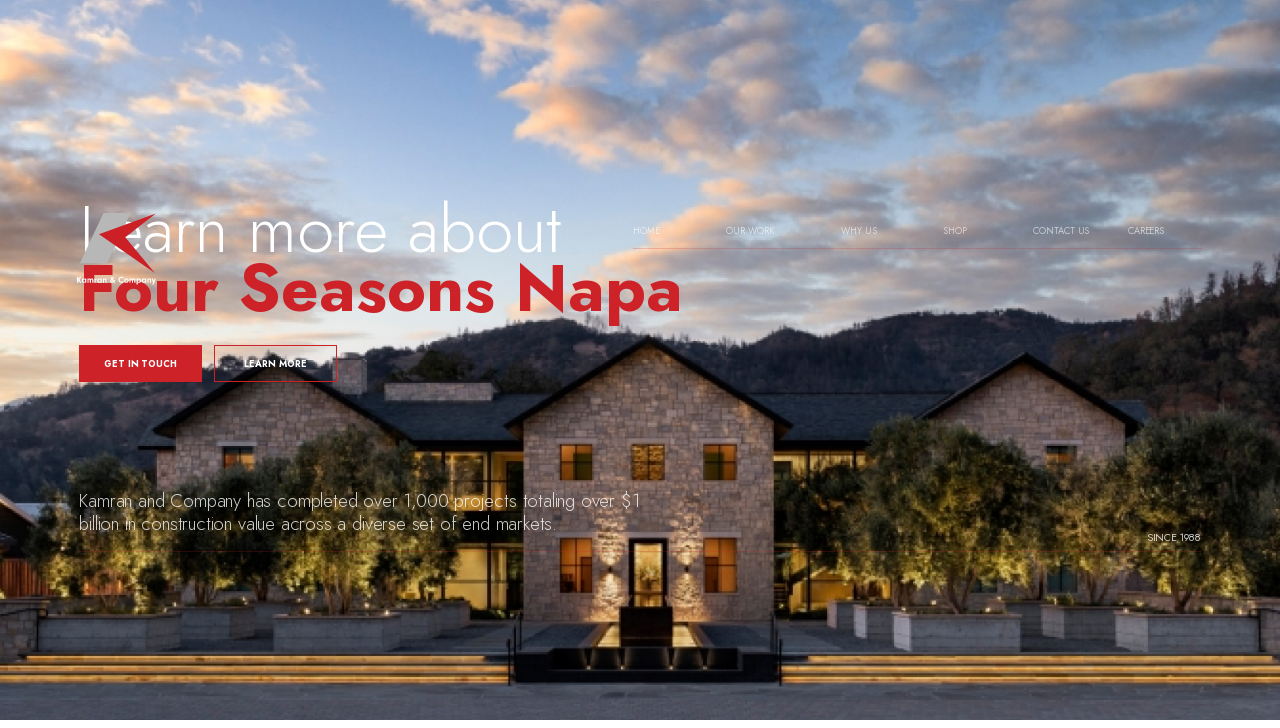

--- FILE ---
content_type: text/html
request_url: https://www.kamranco.com/projects/four-seasons-napa
body_size: 4777
content:
<!DOCTYPE html><!-- Last Published: Wed Jan 21 2026 17:34:47 GMT+0000 (Coordinated Universal Time) --><html data-wf-domain="www.kamranco.com" data-wf-page="6411b14cc7d7802b60c1913a" data-wf-site="640f1f740ccdc5164644e191" data-wf-collection="6411b14cc7d7809231c19138" data-wf-item-slug="four-seasons-napa"><head><meta charset="utf-8"/><title>Kamran &amp; Company</title><meta content="width=device-width, initial-scale=1" name="viewport"/><link href="https://cdn.prod.website-files.com/640f1f740ccdc5164644e191/css/kamran-company.webflow.shared.559daf642.css" rel="stylesheet" type="text/css" integrity="sha384-VZ2vZCKlr8SFUwWMcuieSV5Di4WK0ZpmGIjlp6J1BYVES8Ubehu1DDK8pFZ+53Pb" crossorigin="anonymous"/><link href="https://fonts.googleapis.com" rel="preconnect"/><link href="https://fonts.gstatic.com" rel="preconnect" crossorigin="anonymous"/><script src="https://ajax.googleapis.com/ajax/libs/webfont/1.6.26/webfont.js" type="text/javascript"></script><script type="text/javascript">WebFont.load({  google: {    families: ["Jost:100,200,300,regular,500,600,700,800,900"]  }});</script><script type="text/javascript">!function(o,c){var n=c.documentElement,t=" w-mod-";n.className+=t+"js",("ontouchstart"in o||o.DocumentTouch&&c instanceof DocumentTouch)&&(n.className+=t+"touch")}(window,document);</script><link href="https://cdn.prod.website-files.com/640f1f740ccdc5164644e191/64137519cc9a35b51de12782_kamran-favicon-32%D1%8532px.svg" rel="shortcut icon" type="image/x-icon"/><link href="https://cdn.prod.website-files.com/640f1f740ccdc5164644e191/6413751d6e7b34b447138949_kamran-favicon-256x256px.svg" rel="apple-touch-icon"/></head><body class="body"><header style="background-image:url(&quot;https://cdn.prod.website-files.com/6411b14bc7d7801ad0c19135/641341acd2f70243f03cc0e0_Four%20Seasons%20Napa%20-%20img%201.jpg&quot;)" class="hero-section projects-cms"><div data-animation="over-left" data-collapse="medium" data-duration="400" data-easing="ease" data-easing2="ease" role="banner" class="navbar w-nav"><div class="navbar-container w-container"><a href="/" class="brand w-nav-brand"><img loading="lazy" src="https://cdn.prod.website-files.com/640f1f740ccdc5164644e191/640f234ccb2559a02a8acafa_white-logo-svg.svg" alt="" class="full-width-image"/></a><nav role="navigation" class="nav-menu w-nav-menu"><div class="nav-link-container"><a href="/" class="nav-link w-nav-link">Home</a><a href="/projects" class="nav-link w-nav-link">Our Work</a><a href="/service" class="nav-link w-nav-link">Why Us</a><a href="https://www.goculinex.com" target="_blank" class="nav-link w-nav-link">Shop</a><a href="/contact-us" class="nav-link last left-padding-0 w-nav-link">Contact us</a><a href="https://workforcenow.adp.com/mascsr/default/mdf/recruitment/recruitment.html?cid=6369f3fd-002f-4789-9830-40ca0009f120&amp;ccId=19000101_000001&amp;lang=en_US" target="_blank" class="nav-link last left-padding-0 w-nav-link">CAREERS</a></div></nav><div data-w-id="3bcbcf7c-a535-359b-dcc7-3ec30489e415" class="menu-button w-nav-button"><div class="burger-line top"></div><div class="burger-line center"></div><div class="burger-line last"></div></div></div></div><div class="projects-bg"></div><div class="container"><div class="start-start-block vertical-direction"><div class="h1 text">Learn more about</div><h1 class="h1 red-text-span bold-span">Four Seasons Napa</h1><div class="start-start-block wrap-vm"><a href="/contact-us" class="button margin-bottom-vm margin-right-vm w-inline-block"><div>Get in touch</div></a><a href="#Learn-More" class="button transparent-bg margin-left zero-margin-left-vm w-inline-block"><div>Learn more</div></a></div></div><div class="hero-info-block"><div class="text-block hero-info">Kamran and Company has completed over 1,000 projects totaling over $1 billion in construction value across a diverse set of end markets.</div><div class="hero-info-add-text">since 1988</div></div></div></header><div id="Learn-More" class="section"><div class="container"><div class="current-project-number">13</div><h2 class="h2 margin-bot _50">Four Seasons Napa</h2><div class="start-sb-block vertical-direction-t"><div class="_4x-grid-block"><img src="https://cdn.prod.website-files.com/6411b14bc7d7801ad0c19135/641341acd2f70243f03cc0e0_Four%20Seasons%20Napa%20-%20img%201.jpg" loading="lazy" alt="" sizes="(max-width: 767px) 90vw, (max-width: 991px) 89vw, (max-width: 1919px) 43vw, 826px" srcset="https://cdn.prod.website-files.com/6411b14bc7d7801ad0c19135/641341acd2f70243f03cc0e0_Four%20Seasons%20Napa%20-%20img%201-p-500.jpg 500w, https://cdn.prod.website-files.com/6411b14bc7d7801ad0c19135/641341acd2f70243f03cc0e0_Four%20Seasons%20Napa%20-%20img%201-p-800.jpg 800w, https://cdn.prod.website-files.com/6411b14bc7d7801ad0c19135/641341acd2f70243f03cc0e0_Four%20Seasons%20Napa%20-%20img%201-p-1080.jpg 1080w, https://cdn.prod.website-files.com/6411b14bc7d7801ad0c19135/641341acd2f70243f03cc0e0_Four%20Seasons%20Napa%20-%20img%201-p-1600.jpg 1600w, https://cdn.prod.website-files.com/6411b14bc7d7801ad0c19135/641341acd2f70243f03cc0e0_Four%20Seasons%20Napa%20-%20img%201.jpg 1608w" class="_4x-grid-image padding projects"/><img src="https://cdn.prod.website-files.com/6411b14bc7d7801ad0c19135/64131b22f398e328ed1cae5a_Four%20Seasons%20Napa%20-%20img%202.jpg" loading="lazy" alt="" sizes="(max-width: 767px) 90vw, (max-width: 991px) 89vw, (max-width: 1919px) 43vw, 826px" srcset="https://cdn.prod.website-files.com/6411b14bc7d7801ad0c19135/64131b22f398e328ed1cae5a_Four%20Seasons%20Napa%20-%20img%202-p-500.jpg 500w, https://cdn.prod.website-files.com/6411b14bc7d7801ad0c19135/64131b22f398e328ed1cae5a_Four%20Seasons%20Napa%20-%20img%202-p-800.jpg 800w, https://cdn.prod.website-files.com/6411b14bc7d7801ad0c19135/64131b22f398e328ed1cae5a_Four%20Seasons%20Napa%20-%20img%202.jpg 804w" class="_4x-grid-image padding projects"/><img src="" loading="lazy" alt="" class="_4x-grid-image padding projects w-dyn-bind-empty"/></div><div class="_4x-grid-block padding projects"><div class="start-start-block vertical-direction"><div class="start-start-block vertical-direction align-stretch"><div class="project-block"><div class="size red-text-span w-dyn-bind-empty"></div><div class="text-block _16px"><span class="black-text-span all-caps-span">Total Project Size</span></div></div><div class="project-block"><div class="size red-text-span">$2.6M</div><div class="text-block _16px"><span class="black-text-span all-caps-span">Contract Size</span></div></div><div class="start-start-block vertical-direction-vm"><div class="text-block margin-bot small-margin-vm"><span class="black-text-span _60-opacity semibold-span">Industry: </span></div><div class="text-block margin-bot black-text-span _60-opacity">Hospitality</div></div><div class="start-start-block vertical-direction-vm"><div id="Architect-Heading" class="text-block margin-bot small-margin-vm"><span class="black-text-span _60-opacity semibold-span">Architect: </span></div><div id="Architect" class="text-block margin-bot black-text-span _60-opacity">O’Bryan Partnership, Inc</div></div><div class="start-start-block vertical-direction-vm"><div id="General-Contractor-Heading" class="text-block margin-bot small-margin-vm"><span class="black-text-span _60-opacity semibold-span">General Contractor: </span></div><div id="General-Contractor" class="text-block margin-bot black-text-span _60-opacity">DCK &amp; Suffolk Construction</div></div><div class="start-start-block vertical-direction-vm"><div id="Consultants-Heading" class="text-block margin-bot small-margin-vm"><span class="black-text-span _60-opacity semibold-span">Consultants: </span></div><div id="Consultants" class="text-block margin-bot black-text-span _60-opacity">The Marshall Associates Inc</div></div><div id="hidden" class="project-block completed"><h5 class="h5"><span class="red-text-span">Project Venues Completed:</span></h5></div></div><div id="Rich" class="rich-text-container"><div class="projects-rich-text w-richtext"><ul role="list"><li>Banquet</li><li>Restaurant Lower Level</li><li>General Store</li><li>Pool Area</li><li>Restaurant Main Floor</li><li>Laundry</li></ul></div></div><div class="start-start-block wrap-vm project"><a href="/contact-us" class="button margin-bottom-vm margin-right-vm project w-inline-block"><div>Get in touch</div></a><a href="/projects" class="button transparent-bg margin-left zero-margin-left-vm project w-inline-block"><div>all projects</div></a></div></div><div class="buttons-list-wrapper w-dyn-list"><div role="list" class="project-buttons-block w-dyn-items"><div role="listitem" class="w-dyn-item"><a href="/projects/live-nation" class="nextprev-button previous-button">previous project</a><a href="/projects/live-nation" class="nextprev-button next-button">next project</a><div class="project-number">6</div></div><div role="listitem" class="w-dyn-item"><a href="/projects/navy-air-force-marines-army" class="nextprev-button previous-button">previous project</a><a href="/projects/navy-air-force-marines-army" class="nextprev-button next-button">next project</a><div class="project-number">15</div></div><div role="listitem" class="w-dyn-item"><a href="/projects/stonefire-grill" class="nextprev-button previous-button">previous project</a><a href="/projects/stonefire-grill" class="nextprev-button next-button">next project</a><div class="project-number">14</div></div><div role="listitem" class="w-dyn-item"><a href="/projects/eataly" class="nextprev-button previous-button">previous project</a><a href="/projects/eataly" class="nextprev-button next-button">next project</a><div class="project-number">4</div></div><div role="listitem" class="w-dyn-item"><a href="/projects/maple-street-correctional-center" class="nextprev-button previous-button">previous project</a><a href="/projects/maple-street-correctional-center" class="nextprev-button next-button">next project</a><div class="project-number">12</div></div><div role="listitem" class="w-dyn-item"><a href="/projects/caesars-forum-convention-center" class="nextprev-button previous-button">previous project</a><a href="/projects/caesars-forum-convention-center" class="nextprev-button next-button">next project</a><div class="project-number">11</div></div><div role="listitem" class="w-dyn-item"><a href="/projects/delta-sky-club" class="nextprev-button previous-button">previous project</a><a href="/projects/delta-sky-club" class="nextprev-button next-button">next project</a><div class="project-number">3</div></div><div role="listitem" class="w-dyn-item"><a href="/projects/montecito-club" class="nextprev-button previous-button">previous project</a><a href="/projects/montecito-club" class="nextprev-button next-button">next project</a><div class="project-number">9</div></div><div role="listitem" class="w-dyn-item"><a href="/projects/four-seasons-napa" aria-current="page" class="nextprev-button previous-button w--current">previous project</a><a href="/projects/four-seasons-napa" aria-current="page" class="nextprev-button next-button w--current">next project</a><div class="project-number">13</div></div><div role="listitem" class="w-dyn-item"><a href="/projects/ocean-view-central-kitchen" class="nextprev-button previous-button">previous project</a><a href="/projects/ocean-view-central-kitchen" class="nextprev-button next-button">next project</a><div class="project-number">10</div></div><div role="listitem" class="w-dyn-item"><a href="/projects/orange-coast-college" class="nextprev-button previous-button">previous project</a><a href="/projects/orange-coast-college" class="nextprev-button next-button">next project</a><div class="project-number">16</div></div><div role="listitem" class="w-dyn-item"><a href="/projects/uc-riverside-dundee-glasgow" class="nextprev-button previous-button">previous project</a><a href="/projects/uc-riverside-dundee-glasgow" class="nextprev-button next-button">next project</a><div class="project-number">7</div></div><div role="listitem" class="w-dyn-item"><a href="/projects/the-cosmopolitan" class="nextprev-button previous-button">previous project</a><a href="/projects/the-cosmopolitan" class="nextprev-button next-button">next project</a><div class="project-number">5</div></div><div role="listitem" class="w-dyn-item"><a href="/projects/stanford-hospital" class="nextprev-button previous-button">previous project</a><a href="/projects/stanford-hospital" class="nextprev-button next-button">next project</a><div class="project-number">8</div></div><div role="listitem" class="w-dyn-item"><a href="/projects/resorts-world" class="nextprev-button previous-button">previous project</a><a href="/projects/resorts-world" class="nextprev-button next-button">next project</a><div class="project-number">2</div></div></div></div></div></div><div class="w-embed w-script"><script>

var Rich = document.getElementsByClassName('projects-rich-text w-dyn-bind-empty');

if (Rich.length > 0) {
		document.getElementById('hidden').style.display = 'none';
}

var Architect = document.getElementById('Architect').textContent;
if(Architect===''){
		document.getElementById('Architect-Heading').style.display = 'none';
}

var Contractor = document.getElementById('General-Contractor').textContent;
if(Contractor===''){
		document.getElementById('General-Contractor-Heading').style.display = 'none';
}

var Consultants = document.getElementById('Consultants').textContent;
if(Consultants===''){
		document.getElementById('Consultants-Heading').style.display = 'none';
}

</script></div></div></div><div data-w-id="450715f9-0a89-fc77-ec4f-4d87628aef1c" class="section-divider"><div class="section-divider-line"></div></div><div class="section"><div class="container"><div class="center-sb-block vertical-direction-t reversed"><img src="https://cdn.prod.website-files.com/640f1f740ccdc5164644e191/640f234d278630131809f702_contact%20us%20img.jpg" loading="lazy" sizes="(max-width: 767px) 90vw, (max-width: 991px) 89vw, (max-width: 1919px) 43vw, 826px" srcset="https://cdn.prod.website-files.com/640f1f740ccdc5164644e191/640f234d278630131809f702_contact%20us%20img-p-500.jpg 500w, https://cdn.prod.website-files.com/640f1f740ccdc5164644e191/640f234d278630131809f702_contact%20us%20img-p-800.jpg 800w, https://cdn.prod.website-files.com/640f1f740ccdc5164644e191/640f234d278630131809f702_contact%20us%20img.jpg 805w" alt="" class="_4x-grid-image padding"/><div class="_4x-grid-block padding"><div class="start-start-block vertical-direction"><h2 class="h2">Contact us today</h2><p class="paragraph _60">Kamran and Company is here for you. Reach out to get in touch today, our team will be glad to help you with your foodservice equipment needs.</p><a href="#" class="button transparent-bg black-text margin-top w-inline-block"><div>Contact</div></a></div></div></div></div></div><footer class="footer-section"><div class="container footer"><div class="start-sb-block footer"><div class="start-start-block footer specific-class"><a href="/" class="footer-logo w-inline-block"><img src="https://cdn.prod.website-files.com/640f1f740ccdc5164644e191/640f234dd0c88a2d43e61dae_Rectangle%202.svg" loading="lazy" alt="" class="full-width-image"/></a><div class="start-start-block vertical-direction footer specific"><h5 class="h5 text-align-center"><span class="black-text-span">Contact details</span></h5><div class="text-block _18px"><a href="tel:8004809418" class="red-link">800.480.9418</a></div><div class="text-block _18px"><a href="mailto:webinfo@kamranco.com" class="red-link">webinfo@kamranco.com</a></div></div></div><div class="footer-nav-block"><div class="_3x-grid-block start-sb footer"><a href="/" class="footer-nav-link">Home</a><a href="/service" class="footer-nav-link">Why Us</a><a href="/projects" class="footer-nav-link">Our Work</a><a href="/contact-us" class="footer-nav-link">Contact us</a><a href="/privacy-policy" class="footer-nav-link last">Privacy Policy</a></div><div class="_2x-grid-block start-sb footer"><a href="https://www.instagram.com/kamran_company/" target="_blank" class="footer-sn-link w-inline-block"><img src="https://cdn.prod.website-files.com/640f1f740ccdc5164644e191/640f23a66093c9cc4e1f8781_Insta.svg" loading="lazy" alt="" class="full-width-image"/></a><a href="https://www.linkedin.com/company/kamran-and-company-inc./" target="_blank" class="footer-sn-link w-inline-block"><img src="https://cdn.prod.website-files.com/640f1f740ccdc5164644e191/640f23a65e5d7efdd427a670_Linkedin.svg" loading="lazy" alt="" class="full-width-image"/></a><a href="https://www.facebook.com/KamranCompanyInc" target="_blank" class="footer-sn-link w-inline-block"><img src="https://cdn.prod.website-files.com/640f1f740ccdc5164644e191/640f23a30914118c1448c4c8_Facebook.svg" loading="lazy" alt="" class="full-width-image"/></a><a href="https://twitter.com/Kamran_Company" target="_blank" class="footer-sn-link w-inline-block"><img src="https://cdn.prod.website-files.com/640f1f740ccdc5164644e191/640f23a7637b80c696626354_twitter.svg" loading="lazy" alt="" class="full-width-image"/></a></div></div></div><div class="start-start-block footer"><h5 class="h5 text-align-center"><span class="black-text-span regular-span">Our Locations</span></h5></div></div><div class="start-sb-block grid"><p class="paragraph _18px our-locations-text">Colton, CA</p><p class="paragraph _18px our-locations-text">Charleston, SC</p><p class="paragraph _18px our-locations-text">Fargo, ND</p><p class="paragraph _18px our-locations-text">Fort Wayne, IN </p><p class="paragraph _18px our-locations-text">Grand Rapids, MI</p><p class="paragraph _18px our-locations-text">Indianapolis, IN</p><p class="paragraph _18px our-locations-text">Las Vegas, NV</p><p class="paragraph _18px our-locations-text">Santa Barbara, CA</p><p class="paragraph _18px our-locations-text">South Bend, IN</p></div><div class="text-block-5">This is some text inside of a div block.</div><div class="copyright-block"><div class="container"><div class="start-sb-block copyright"><div class="copyright-text left">©2023 Kamran and Company. All Rights Reserved.</div><div class="copyright-text"></div></div></div></div></footer><script src="https://d3e54v103j8qbb.cloudfront.net/js/jquery-3.5.1.min.dc5e7f18c8.js?site=640f1f740ccdc5164644e191" type="text/javascript" integrity="sha256-9/aliU8dGd2tb6OSsuzixeV4y/faTqgFtohetphbbj0=" crossorigin="anonymous"></script><script src="https://cdn.prod.website-files.com/640f1f740ccdc5164644e191/js/webflow.schunk.36b8fb49256177c8.js" type="text/javascript" integrity="sha384-4abIlA5/v7XaW1HMXKBgnUuhnjBYJ/Z9C1OSg4OhmVw9O3QeHJ/qJqFBERCDPv7G" crossorigin="anonymous"></script><script src="https://cdn.prod.website-files.com/640f1f740ccdc5164644e191/js/webflow.47735347.a2af198dc520ff6a.js" type="text/javascript" integrity="sha384-Wyu5lkCvENHtUBPFREOoOm8TB0VbcEJ9bfRfv5lDHFnz0DTdQ4jtKFF3zM4PGqaT" crossorigin="anonymous"></script><script>

    var currentProject  = document.querySelector('.current-project-number').innerHTML;
    var otherProject     = document.querySelectorAll('.project-number');
    
    for (var i = 0; i < otherProject.length; i++) {
                
        if (otherProject[i].innerHTML == currentProject) {
            
            try {
                    
            var targetButton = otherProject[i+1].parentNode.querySelector('.next-button');
            
            targetButton.style.display = 'block';
                
            } catch {             
            
            var targetButton = otherProject[0].parentNode.querySelector('.next-button');
            
            targetButton.style.display = 'block'; }
            
            try { 
            
            var targetButton = otherProject[i-1].parentNode.querySelector('.previous-button');
            
            targetButton.style.display = 'block';
                
            } catch {             
            
            var targetButton = otherProject[otherProject.length-1].parentNode.querySelector('.previous-button');
            
            targetButton.style.display = 'block'; }
            
        }

    }
    
</script></body></html>

--- FILE ---
content_type: text/css
request_url: https://cdn.prod.website-files.com/640f1f740ccdc5164644e191/css/kamran-company.webflow.shared.559daf642.css
body_size: 17888
content:
html {
  -webkit-text-size-adjust: 100%;
  -ms-text-size-adjust: 100%;
  font-family: sans-serif;
}

body {
  margin: 0;
}

article, aside, details, figcaption, figure, footer, header, hgroup, main, menu, nav, section, summary {
  display: block;
}

audio, canvas, progress, video {
  vertical-align: baseline;
  display: inline-block;
}

audio:not([controls]) {
  height: 0;
  display: none;
}

[hidden], template {
  display: none;
}

a {
  background-color: #0000;
}

a:active, a:hover {
  outline: 0;
}

abbr[title] {
  border-bottom: 1px dotted;
}

b, strong {
  font-weight: bold;
}

dfn {
  font-style: italic;
}

h1 {
  margin: .67em 0;
  font-size: 2em;
}

mark {
  color: #000;
  background: #ff0;
}

small {
  font-size: 80%;
}

sub, sup {
  vertical-align: baseline;
  font-size: 75%;
  line-height: 0;
  position: relative;
}

sup {
  top: -.5em;
}

sub {
  bottom: -.25em;
}

img {
  border: 0;
}

svg:not(:root) {
  overflow: hidden;
}

hr {
  box-sizing: content-box;
  height: 0;
}

pre {
  overflow: auto;
}

code, kbd, pre, samp {
  font-family: monospace;
  font-size: 1em;
}

button, input, optgroup, select, textarea {
  color: inherit;
  font: inherit;
  margin: 0;
}

button {
  overflow: visible;
}

button, select {
  text-transform: none;
}

button, html input[type="button"], input[type="reset"] {
  -webkit-appearance: button;
  cursor: pointer;
}

button[disabled], html input[disabled] {
  cursor: default;
}

button::-moz-focus-inner, input::-moz-focus-inner {
  border: 0;
  padding: 0;
}

input {
  line-height: normal;
}

input[type="checkbox"], input[type="radio"] {
  box-sizing: border-box;
  padding: 0;
}

input[type="number"]::-webkit-inner-spin-button, input[type="number"]::-webkit-outer-spin-button {
  height: auto;
}

input[type="search"] {
  -webkit-appearance: none;
}

input[type="search"]::-webkit-search-cancel-button, input[type="search"]::-webkit-search-decoration {
  -webkit-appearance: none;
}

legend {
  border: 0;
  padding: 0;
}

textarea {
  overflow: auto;
}

optgroup {
  font-weight: bold;
}

table {
  border-collapse: collapse;
  border-spacing: 0;
}

td, th {
  padding: 0;
}

@font-face {
  font-family: webflow-icons;
  src: url("[data-uri]") format("truetype");
  font-weight: normal;
  font-style: normal;
}

[class^="w-icon-"], [class*=" w-icon-"] {
  speak: none;
  font-variant: normal;
  text-transform: none;
  -webkit-font-smoothing: antialiased;
  -moz-osx-font-smoothing: grayscale;
  font-style: normal;
  font-weight: normal;
  line-height: 1;
  font-family: webflow-icons !important;
}

.w-icon-slider-right:before {
  content: "";
}

.w-icon-slider-left:before {
  content: "";
}

.w-icon-nav-menu:before {
  content: "";
}

.w-icon-arrow-down:before, .w-icon-dropdown-toggle:before {
  content: "";
}

.w-icon-file-upload-remove:before {
  content: "";
}

.w-icon-file-upload-icon:before {
  content: "";
}

* {
  box-sizing: border-box;
}

html {
  height: 100%;
}

body {
  color: #333;
  background-color: #fff;
  min-height: 100%;
  margin: 0;
  font-family: Arial, sans-serif;
  font-size: 14px;
  line-height: 20px;
}

img {
  vertical-align: middle;
  max-width: 100%;
  display: inline-block;
}

html.w-mod-touch * {
  background-attachment: scroll !important;
}

.w-block {
  display: block;
}

.w-inline-block {
  max-width: 100%;
  display: inline-block;
}

.w-clearfix:before, .w-clearfix:after {
  content: " ";
  grid-area: 1 / 1 / 2 / 2;
  display: table;
}

.w-clearfix:after {
  clear: both;
}

.w-hidden {
  display: none;
}

.w-button {
  color: #fff;
  line-height: inherit;
  cursor: pointer;
  background-color: #3898ec;
  border: 0;
  border-radius: 0;
  padding: 9px 15px;
  text-decoration: none;
  display: inline-block;
}

input.w-button {
  -webkit-appearance: button;
}

html[data-w-dynpage] [data-w-cloak] {
  color: #0000 !important;
}

.w-code-block {
  margin: unset;
}

pre.w-code-block code {
  all: inherit;
}

.w-optimization {
  display: contents;
}

.w-webflow-badge, .w-webflow-badge > img {
  box-sizing: unset;
  width: unset;
  height: unset;
  max-height: unset;
  max-width: unset;
  min-height: unset;
  min-width: unset;
  margin: unset;
  padding: unset;
  float: unset;
  clear: unset;
  border: unset;
  border-radius: unset;
  background: unset;
  background-image: unset;
  background-position: unset;
  background-size: unset;
  background-repeat: unset;
  background-origin: unset;
  background-clip: unset;
  background-attachment: unset;
  background-color: unset;
  box-shadow: unset;
  transform: unset;
  direction: unset;
  font-family: unset;
  font-weight: unset;
  color: unset;
  font-size: unset;
  line-height: unset;
  font-style: unset;
  font-variant: unset;
  text-align: unset;
  letter-spacing: unset;
  -webkit-text-decoration: unset;
  text-decoration: unset;
  text-indent: unset;
  text-transform: unset;
  list-style-type: unset;
  text-shadow: unset;
  vertical-align: unset;
  cursor: unset;
  white-space: unset;
  word-break: unset;
  word-spacing: unset;
  word-wrap: unset;
  transition: unset;
}

.w-webflow-badge {
  white-space: nowrap;
  cursor: pointer;
  box-shadow: 0 0 0 1px #0000001a, 0 1px 3px #0000001a;
  visibility: visible !important;
  opacity: 1 !important;
  z-index: 2147483647 !important;
  color: #aaadb0 !important;
  overflow: unset !important;
  background-color: #fff !important;
  border-radius: 3px !important;
  width: auto !important;
  height: auto !important;
  margin: 0 !important;
  padding: 6px !important;
  font-size: 12px !important;
  line-height: 14px !important;
  text-decoration: none !important;
  display: inline-block !important;
  position: fixed !important;
  inset: auto 12px 12px auto !important;
  transform: none !important;
}

.w-webflow-badge > img {
  position: unset;
  visibility: unset !important;
  opacity: 1 !important;
  vertical-align: middle !important;
  display: inline-block !important;
}

h1, h2, h3, h4, h5, h6 {
  margin-bottom: 10px;
  font-weight: bold;
}

h1 {
  margin-top: 20px;
  font-size: 38px;
  line-height: 44px;
}

h2 {
  margin-top: 20px;
  font-size: 32px;
  line-height: 36px;
}

h3 {
  margin-top: 20px;
  font-size: 24px;
  line-height: 30px;
}

h4 {
  margin-top: 10px;
  font-size: 18px;
  line-height: 24px;
}

h5 {
  margin-top: 10px;
  font-size: 14px;
  line-height: 20px;
}

h6 {
  margin-top: 10px;
  font-size: 12px;
  line-height: 18px;
}

p {
  margin-top: 0;
  margin-bottom: 10px;
}

blockquote {
  border-left: 5px solid #e2e2e2;
  margin: 0 0 10px;
  padding: 10px 20px;
  font-size: 18px;
  line-height: 22px;
}

figure {
  margin: 0 0 10px;
}

figcaption {
  text-align: center;
  margin-top: 5px;
}

ul, ol {
  margin-top: 0;
  margin-bottom: 10px;
  padding-left: 40px;
}

.w-list-unstyled {
  padding-left: 0;
  list-style: none;
}

.w-embed:before, .w-embed:after {
  content: " ";
  grid-area: 1 / 1 / 2 / 2;
  display: table;
}

.w-embed:after {
  clear: both;
}

.w-video {
  width: 100%;
  padding: 0;
  position: relative;
}

.w-video iframe, .w-video object, .w-video embed {
  border: none;
  width: 100%;
  height: 100%;
  position: absolute;
  top: 0;
  left: 0;
}

fieldset {
  border: 0;
  margin: 0;
  padding: 0;
}

button, [type="button"], [type="reset"] {
  cursor: pointer;
  -webkit-appearance: button;
  border: 0;
}

.w-form {
  margin: 0 0 15px;
}

.w-form-done {
  text-align: center;
  background-color: #ddd;
  padding: 20px;
  display: none;
}

.w-form-fail {
  background-color: #ffdede;
  margin-top: 10px;
  padding: 10px;
  display: none;
}

label {
  margin-bottom: 5px;
  font-weight: bold;
  display: block;
}

.w-input, .w-select {
  color: #333;
  vertical-align: middle;
  background-color: #fff;
  border: 1px solid #ccc;
  width: 100%;
  height: 38px;
  margin-bottom: 10px;
  padding: 8px 12px;
  font-size: 14px;
  line-height: 1.42857;
  display: block;
}

.w-input::placeholder, .w-select::placeholder {
  color: #999;
}

.w-input:focus, .w-select:focus {
  border-color: #3898ec;
  outline: 0;
}

.w-input[disabled], .w-select[disabled], .w-input[readonly], .w-select[readonly], fieldset[disabled] .w-input, fieldset[disabled] .w-select {
  cursor: not-allowed;
}

.w-input[disabled]:not(.w-input-disabled), .w-select[disabled]:not(.w-input-disabled), .w-input[readonly], .w-select[readonly], fieldset[disabled]:not(.w-input-disabled) .w-input, fieldset[disabled]:not(.w-input-disabled) .w-select {
  background-color: #eee;
}

textarea.w-input, textarea.w-select {
  height: auto;
}

.w-select {
  background-color: #f3f3f3;
}

.w-select[multiple] {
  height: auto;
}

.w-form-label {
  cursor: pointer;
  margin-bottom: 0;
  font-weight: normal;
  display: inline-block;
}

.w-radio {
  margin-bottom: 5px;
  padding-left: 20px;
  display: block;
}

.w-radio:before, .w-radio:after {
  content: " ";
  grid-area: 1 / 1 / 2 / 2;
  display: table;
}

.w-radio:after {
  clear: both;
}

.w-radio-input {
  float: left;
  margin: 3px 0 0 -20px;
  line-height: normal;
}

.w-file-upload {
  margin-bottom: 10px;
  display: block;
}

.w-file-upload-input {
  opacity: 0;
  z-index: -100;
  width: .1px;
  height: .1px;
  position: absolute;
  overflow: hidden;
}

.w-file-upload-default, .w-file-upload-uploading, .w-file-upload-success {
  color: #333;
  display: inline-block;
}

.w-file-upload-error {
  margin-top: 10px;
  display: block;
}

.w-file-upload-default.w-hidden, .w-file-upload-uploading.w-hidden, .w-file-upload-error.w-hidden, .w-file-upload-success.w-hidden {
  display: none;
}

.w-file-upload-uploading-btn {
  cursor: pointer;
  background-color: #fafafa;
  border: 1px solid #ccc;
  margin: 0;
  padding: 8px 12px;
  font-size: 14px;
  font-weight: normal;
  display: flex;
}

.w-file-upload-file {
  background-color: #fafafa;
  border: 1px solid #ccc;
  flex-grow: 1;
  justify-content: space-between;
  margin: 0;
  padding: 8px 9px 8px 11px;
  display: flex;
}

.w-file-upload-file-name {
  font-size: 14px;
  font-weight: normal;
  display: block;
}

.w-file-remove-link {
  cursor: pointer;
  width: auto;
  height: auto;
  margin-top: 3px;
  margin-left: 10px;
  padding: 3px;
  display: block;
}

.w-icon-file-upload-remove {
  margin: auto;
  font-size: 10px;
}

.w-file-upload-error-msg {
  color: #ea384c;
  padding: 2px 0;
  display: inline-block;
}

.w-file-upload-info {
  padding: 0 12px;
  line-height: 38px;
  display: inline-block;
}

.w-file-upload-label {
  cursor: pointer;
  background-color: #fafafa;
  border: 1px solid #ccc;
  margin: 0;
  padding: 8px 12px;
  font-size: 14px;
  font-weight: normal;
  display: inline-block;
}

.w-icon-file-upload-icon, .w-icon-file-upload-uploading {
  width: 20px;
  margin-right: 8px;
  display: inline-block;
}

.w-icon-file-upload-uploading {
  height: 20px;
}

.w-container {
  max-width: 940px;
  margin-left: auto;
  margin-right: auto;
}

.w-container:before, .w-container:after {
  content: " ";
  grid-area: 1 / 1 / 2 / 2;
  display: table;
}

.w-container:after {
  clear: both;
}

.w-container .w-row {
  margin-left: -10px;
  margin-right: -10px;
}

.w-row:before, .w-row:after {
  content: " ";
  grid-area: 1 / 1 / 2 / 2;
  display: table;
}

.w-row:after {
  clear: both;
}

.w-row .w-row {
  margin-left: 0;
  margin-right: 0;
}

.w-col {
  float: left;
  width: 100%;
  min-height: 1px;
  padding-left: 10px;
  padding-right: 10px;
  position: relative;
}

.w-col .w-col {
  padding-left: 0;
  padding-right: 0;
}

.w-col-1 {
  width: 8.33333%;
}

.w-col-2 {
  width: 16.6667%;
}

.w-col-3 {
  width: 25%;
}

.w-col-4 {
  width: 33.3333%;
}

.w-col-5 {
  width: 41.6667%;
}

.w-col-6 {
  width: 50%;
}

.w-col-7 {
  width: 58.3333%;
}

.w-col-8 {
  width: 66.6667%;
}

.w-col-9 {
  width: 75%;
}

.w-col-10 {
  width: 83.3333%;
}

.w-col-11 {
  width: 91.6667%;
}

.w-col-12 {
  width: 100%;
}

.w-hidden-main {
  display: none !important;
}

@media screen and (max-width: 991px) {
  .w-container {
    max-width: 728px;
  }

  .w-hidden-main {
    display: inherit !important;
  }

  .w-hidden-medium {
    display: none !important;
  }

  .w-col-medium-1 {
    width: 8.33333%;
  }

  .w-col-medium-2 {
    width: 16.6667%;
  }

  .w-col-medium-3 {
    width: 25%;
  }

  .w-col-medium-4 {
    width: 33.3333%;
  }

  .w-col-medium-5 {
    width: 41.6667%;
  }

  .w-col-medium-6 {
    width: 50%;
  }

  .w-col-medium-7 {
    width: 58.3333%;
  }

  .w-col-medium-8 {
    width: 66.6667%;
  }

  .w-col-medium-9 {
    width: 75%;
  }

  .w-col-medium-10 {
    width: 83.3333%;
  }

  .w-col-medium-11 {
    width: 91.6667%;
  }

  .w-col-medium-12 {
    width: 100%;
  }

  .w-col-stack {
    width: 100%;
    left: auto;
    right: auto;
  }
}

@media screen and (max-width: 767px) {
  .w-hidden-main, .w-hidden-medium {
    display: inherit !important;
  }

  .w-hidden-small {
    display: none !important;
  }

  .w-row, .w-container .w-row {
    margin-left: 0;
    margin-right: 0;
  }

  .w-col {
    width: 100%;
    left: auto;
    right: auto;
  }

  .w-col-small-1 {
    width: 8.33333%;
  }

  .w-col-small-2 {
    width: 16.6667%;
  }

  .w-col-small-3 {
    width: 25%;
  }

  .w-col-small-4 {
    width: 33.3333%;
  }

  .w-col-small-5 {
    width: 41.6667%;
  }

  .w-col-small-6 {
    width: 50%;
  }

  .w-col-small-7 {
    width: 58.3333%;
  }

  .w-col-small-8 {
    width: 66.6667%;
  }

  .w-col-small-9 {
    width: 75%;
  }

  .w-col-small-10 {
    width: 83.3333%;
  }

  .w-col-small-11 {
    width: 91.6667%;
  }

  .w-col-small-12 {
    width: 100%;
  }
}

@media screen and (max-width: 479px) {
  .w-container {
    max-width: none;
  }

  .w-hidden-main, .w-hidden-medium, .w-hidden-small {
    display: inherit !important;
  }

  .w-hidden-tiny {
    display: none !important;
  }

  .w-col {
    width: 100%;
  }

  .w-col-tiny-1 {
    width: 8.33333%;
  }

  .w-col-tiny-2 {
    width: 16.6667%;
  }

  .w-col-tiny-3 {
    width: 25%;
  }

  .w-col-tiny-4 {
    width: 33.3333%;
  }

  .w-col-tiny-5 {
    width: 41.6667%;
  }

  .w-col-tiny-6 {
    width: 50%;
  }

  .w-col-tiny-7 {
    width: 58.3333%;
  }

  .w-col-tiny-8 {
    width: 66.6667%;
  }

  .w-col-tiny-9 {
    width: 75%;
  }

  .w-col-tiny-10 {
    width: 83.3333%;
  }

  .w-col-tiny-11 {
    width: 91.6667%;
  }

  .w-col-tiny-12 {
    width: 100%;
  }
}

.w-widget {
  position: relative;
}

.w-widget-map {
  width: 100%;
  height: 400px;
}

.w-widget-map label {
  width: auto;
  display: inline;
}

.w-widget-map img {
  max-width: inherit;
}

.w-widget-map .gm-style-iw {
  text-align: center;
}

.w-widget-map .gm-style-iw > button {
  display: none !important;
}

.w-widget-twitter {
  overflow: hidden;
}

.w-widget-twitter-count-shim {
  vertical-align: top;
  text-align: center;
  background: #fff;
  border: 1px solid #758696;
  border-radius: 3px;
  width: 28px;
  height: 20px;
  display: inline-block;
  position: relative;
}

.w-widget-twitter-count-shim * {
  pointer-events: none;
  -webkit-user-select: none;
  user-select: none;
}

.w-widget-twitter-count-shim .w-widget-twitter-count-inner {
  text-align: center;
  color: #999;
  font-family: serif;
  font-size: 15px;
  line-height: 12px;
  position: relative;
}

.w-widget-twitter-count-shim .w-widget-twitter-count-clear {
  display: block;
  position: relative;
}

.w-widget-twitter-count-shim.w--large {
  width: 36px;
  height: 28px;
}

.w-widget-twitter-count-shim.w--large .w-widget-twitter-count-inner {
  font-size: 18px;
  line-height: 18px;
}

.w-widget-twitter-count-shim:not(.w--vertical) {
  margin-left: 5px;
  margin-right: 8px;
}

.w-widget-twitter-count-shim:not(.w--vertical).w--large {
  margin-left: 6px;
}

.w-widget-twitter-count-shim:not(.w--vertical):before, .w-widget-twitter-count-shim:not(.w--vertical):after {
  content: " ";
  pointer-events: none;
  border: solid #0000;
  width: 0;
  height: 0;
  position: absolute;
  top: 50%;
  left: 0;
}

.w-widget-twitter-count-shim:not(.w--vertical):before {
  border-width: 4px;
  border-color: #75869600 #5d6c7b #75869600 #75869600;
  margin-top: -4px;
  margin-left: -9px;
}

.w-widget-twitter-count-shim:not(.w--vertical).w--large:before {
  border-width: 5px;
  margin-top: -5px;
  margin-left: -10px;
}

.w-widget-twitter-count-shim:not(.w--vertical):after {
  border-width: 4px;
  border-color: #fff0 #fff #fff0 #fff0;
  margin-top: -4px;
  margin-left: -8px;
}

.w-widget-twitter-count-shim:not(.w--vertical).w--large:after {
  border-width: 5px;
  margin-top: -5px;
  margin-left: -9px;
}

.w-widget-twitter-count-shim.w--vertical {
  width: 61px;
  height: 33px;
  margin-bottom: 8px;
}

.w-widget-twitter-count-shim.w--vertical:before, .w-widget-twitter-count-shim.w--vertical:after {
  content: " ";
  pointer-events: none;
  border: solid #0000;
  width: 0;
  height: 0;
  position: absolute;
  top: 100%;
  left: 50%;
}

.w-widget-twitter-count-shim.w--vertical:before {
  border-width: 5px;
  border-color: #5d6c7b #75869600 #75869600;
  margin-left: -5px;
}

.w-widget-twitter-count-shim.w--vertical:after {
  border-width: 4px;
  border-color: #fff #fff0 #fff0;
  margin-left: -4px;
}

.w-widget-twitter-count-shim.w--vertical .w-widget-twitter-count-inner {
  font-size: 18px;
  line-height: 22px;
}

.w-widget-twitter-count-shim.w--vertical.w--large {
  width: 76px;
}

.w-background-video {
  color: #fff;
  height: 500px;
  position: relative;
  overflow: hidden;
}

.w-background-video > video {
  object-fit: cover;
  z-index: -100;
  background-position: 50%;
  background-size: cover;
  width: 100%;
  height: 100%;
  margin: auto;
  position: absolute;
  inset: -100%;
}

.w-background-video > video::-webkit-media-controls-start-playback-button {
  -webkit-appearance: none;
  display: none !important;
}

.w-background-video--control {
  background-color: #0000;
  padding: 0;
  position: absolute;
  bottom: 1em;
  right: 1em;
}

.w-background-video--control > [hidden] {
  display: none !important;
}

.w-slider {
  text-align: center;
  clear: both;
  -webkit-tap-highlight-color: #0000;
  tap-highlight-color: #0000;
  background: #ddd;
  height: 300px;
  position: relative;
}

.w-slider-mask {
  z-index: 1;
  white-space: nowrap;
  height: 100%;
  display: block;
  position: relative;
  left: 0;
  right: 0;
  overflow: hidden;
}

.w-slide {
  vertical-align: top;
  white-space: normal;
  text-align: left;
  width: 100%;
  height: 100%;
  display: inline-block;
  position: relative;
}

.w-slider-nav {
  z-index: 2;
  text-align: center;
  -webkit-tap-highlight-color: #0000;
  tap-highlight-color: #0000;
  height: 40px;
  margin: auto;
  padding-top: 10px;
  position: absolute;
  inset: auto 0 0;
}

.w-slider-nav.w-round > div {
  border-radius: 100%;
}

.w-slider-nav.w-num > div {
  font-size: inherit;
  line-height: inherit;
  width: auto;
  height: auto;
  padding: .2em .5em;
}

.w-slider-nav.w-shadow > div {
  box-shadow: 0 0 3px #3336;
}

.w-slider-nav-invert {
  color: #fff;
}

.w-slider-nav-invert > div {
  background-color: #2226;
}

.w-slider-nav-invert > div.w-active {
  background-color: #222;
}

.w-slider-dot {
  cursor: pointer;
  background-color: #fff6;
  width: 1em;
  height: 1em;
  margin: 0 3px .5em;
  transition: background-color .1s, color .1s;
  display: inline-block;
  position: relative;
}

.w-slider-dot.w-active {
  background-color: #fff;
}

.w-slider-dot:focus {
  outline: none;
  box-shadow: 0 0 0 2px #fff;
}

.w-slider-dot:focus.w-active {
  box-shadow: none;
}

.w-slider-arrow-left, .w-slider-arrow-right {
  cursor: pointer;
  color: #fff;
  -webkit-tap-highlight-color: #0000;
  tap-highlight-color: #0000;
  -webkit-user-select: none;
  user-select: none;
  width: 80px;
  margin: auto;
  font-size: 40px;
  position: absolute;
  inset: 0;
  overflow: hidden;
}

.w-slider-arrow-left [class^="w-icon-"], .w-slider-arrow-right [class^="w-icon-"], .w-slider-arrow-left [class*=" w-icon-"], .w-slider-arrow-right [class*=" w-icon-"] {
  position: absolute;
}

.w-slider-arrow-left:focus, .w-slider-arrow-right:focus {
  outline: 0;
}

.w-slider-arrow-left {
  z-index: 3;
  right: auto;
}

.w-slider-arrow-right {
  z-index: 4;
  left: auto;
}

.w-icon-slider-left, .w-icon-slider-right {
  width: 1em;
  height: 1em;
  margin: auto;
  inset: 0;
}

.w-slider-aria-label {
  clip: rect(0 0 0 0);
  border: 0;
  width: 1px;
  height: 1px;
  margin: -1px;
  padding: 0;
  position: absolute;
  overflow: hidden;
}

.w-slider-force-show {
  display: block !important;
}

.w-dropdown {
  text-align: left;
  z-index: 900;
  margin-left: auto;
  margin-right: auto;
  display: inline-block;
  position: relative;
}

.w-dropdown-btn, .w-dropdown-toggle, .w-dropdown-link {
  vertical-align: top;
  color: #222;
  text-align: left;
  white-space: nowrap;
  margin-left: auto;
  margin-right: auto;
  padding: 20px;
  text-decoration: none;
  position: relative;
}

.w-dropdown-toggle {
  -webkit-user-select: none;
  user-select: none;
  cursor: pointer;
  padding-right: 40px;
  display: inline-block;
}

.w-dropdown-toggle:focus {
  outline: 0;
}

.w-icon-dropdown-toggle {
  width: 1em;
  height: 1em;
  margin: auto 20px auto auto;
  position: absolute;
  top: 0;
  bottom: 0;
  right: 0;
}

.w-dropdown-list {
  background: #ddd;
  min-width: 100%;
  display: none;
  position: absolute;
}

.w-dropdown-list.w--open {
  display: block;
}

.w-dropdown-link {
  color: #222;
  padding: 10px 20px;
  display: block;
}

.w-dropdown-link.w--current {
  color: #0082f3;
}

.w-dropdown-link:focus {
  outline: 0;
}

@media screen and (max-width: 767px) {
  .w-nav-brand {
    padding-left: 10px;
  }
}

.w-lightbox-backdrop {
  cursor: auto;
  letter-spacing: normal;
  text-indent: 0;
  text-shadow: none;
  text-transform: none;
  visibility: visible;
  white-space: normal;
  word-break: normal;
  word-spacing: normal;
  word-wrap: normal;
  color: #fff;
  text-align: center;
  z-index: 2000;
  opacity: 0;
  -webkit-user-select: none;
  -moz-user-select: none;
  -webkit-tap-highlight-color: transparent;
  background: #000000e6;
  outline: 0;
  font-family: Helvetica Neue, Helvetica, Ubuntu, Segoe UI, Verdana, sans-serif;
  font-size: 17px;
  font-style: normal;
  font-weight: 300;
  line-height: 1.2;
  list-style: disc;
  position: fixed;
  inset: 0;
  -webkit-transform: translate(0);
}

.w-lightbox-backdrop, .w-lightbox-container {
  -webkit-overflow-scrolling: touch;
  height: 100%;
  overflow: auto;
}

.w-lightbox-content {
  height: 100vh;
  position: relative;
  overflow: hidden;
}

.w-lightbox-view {
  opacity: 0;
  width: 100vw;
  height: 100vh;
  position: absolute;
}

.w-lightbox-view:before {
  content: "";
  height: 100vh;
}

.w-lightbox-group, .w-lightbox-group .w-lightbox-view, .w-lightbox-group .w-lightbox-view:before {
  height: 86vh;
}

.w-lightbox-frame, .w-lightbox-view:before {
  vertical-align: middle;
  display: inline-block;
}

.w-lightbox-figure {
  margin: 0;
  position: relative;
}

.w-lightbox-group .w-lightbox-figure {
  cursor: pointer;
}

.w-lightbox-img {
  width: auto;
  max-width: none;
  height: auto;
}

.w-lightbox-image {
  float: none;
  max-width: 100vw;
  max-height: 100vh;
  display: block;
}

.w-lightbox-group .w-lightbox-image {
  max-height: 86vh;
}

.w-lightbox-caption {
  text-align: left;
  text-overflow: ellipsis;
  white-space: nowrap;
  background: #0006;
  padding: .5em 1em;
  position: absolute;
  bottom: 0;
  left: 0;
  right: 0;
  overflow: hidden;
}

.w-lightbox-embed {
  width: 100%;
  height: 100%;
  position: absolute;
  inset: 0;
}

.w-lightbox-control {
  cursor: pointer;
  background-position: center;
  background-repeat: no-repeat;
  background-size: 24px;
  width: 4em;
  transition: all .3s;
  position: absolute;
  top: 0;
}

.w-lightbox-left {
  background-image: url("[data-uri]");
  display: none;
  bottom: 0;
  left: 0;
}

.w-lightbox-right {
  background-image: url("[data-uri]");
  display: none;
  bottom: 0;
  right: 0;
}

.w-lightbox-close {
  background-image: url("[data-uri]");
  background-size: 18px;
  height: 2.6em;
  right: 0;
}

.w-lightbox-strip {
  white-space: nowrap;
  padding: 0 1vh;
  line-height: 0;
  position: absolute;
  bottom: 0;
  left: 0;
  right: 0;
  overflow: auto hidden;
}

.w-lightbox-item {
  box-sizing: content-box;
  cursor: pointer;
  width: 10vh;
  padding: 2vh 1vh;
  display: inline-block;
  -webkit-transform: translate3d(0, 0, 0);
}

.w-lightbox-active {
  opacity: .3;
}

.w-lightbox-thumbnail {
  background: #222;
  height: 10vh;
  position: relative;
  overflow: hidden;
}

.w-lightbox-thumbnail-image {
  position: absolute;
  top: 0;
  left: 0;
}

.w-lightbox-thumbnail .w-lightbox-tall {
  width: 100%;
  top: 50%;
  transform: translate(0, -50%);
}

.w-lightbox-thumbnail .w-lightbox-wide {
  height: 100%;
  left: 50%;
  transform: translate(-50%);
}

.w-lightbox-spinner {
  box-sizing: border-box;
  border: 5px solid #0006;
  border-radius: 50%;
  width: 40px;
  height: 40px;
  margin-top: -20px;
  margin-left: -20px;
  animation: .8s linear infinite spin;
  position: absolute;
  top: 50%;
  left: 50%;
}

.w-lightbox-spinner:after {
  content: "";
  border: 3px solid #0000;
  border-bottom-color: #fff;
  border-radius: 50%;
  position: absolute;
  inset: -4px;
}

.w-lightbox-hide {
  display: none;
}

.w-lightbox-noscroll {
  overflow: hidden;
}

@media (min-width: 768px) {
  .w-lightbox-content {
    height: 96vh;
    margin-top: 2vh;
  }

  .w-lightbox-view, .w-lightbox-view:before {
    height: 96vh;
  }

  .w-lightbox-group, .w-lightbox-group .w-lightbox-view, .w-lightbox-group .w-lightbox-view:before {
    height: 84vh;
  }

  .w-lightbox-image {
    max-width: 96vw;
    max-height: 96vh;
  }

  .w-lightbox-group .w-lightbox-image {
    max-width: 82.3vw;
    max-height: 84vh;
  }

  .w-lightbox-left, .w-lightbox-right {
    opacity: .5;
    display: block;
  }

  .w-lightbox-close {
    opacity: .8;
  }

  .w-lightbox-control:hover {
    opacity: 1;
  }
}

.w-lightbox-inactive, .w-lightbox-inactive:hover {
  opacity: 0;
}

.w-richtext:before, .w-richtext:after {
  content: " ";
  grid-area: 1 / 1 / 2 / 2;
  display: table;
}

.w-richtext:after {
  clear: both;
}

.w-richtext[contenteditable="true"]:before, .w-richtext[contenteditable="true"]:after {
  white-space: initial;
}

.w-richtext ol, .w-richtext ul {
  overflow: hidden;
}

.w-richtext .w-richtext-figure-selected.w-richtext-figure-type-video div:after, .w-richtext .w-richtext-figure-selected[data-rt-type="video"] div:after, .w-richtext .w-richtext-figure-selected.w-richtext-figure-type-image div, .w-richtext .w-richtext-figure-selected[data-rt-type="image"] div {
  outline: 2px solid #2895f7;
}

.w-richtext figure.w-richtext-figure-type-video > div:after, .w-richtext figure[data-rt-type="video"] > div:after {
  content: "";
  display: none;
  position: absolute;
  inset: 0;
}

.w-richtext figure {
  max-width: 60%;
  position: relative;
}

.w-richtext figure > div:before {
  cursor: default !important;
}

.w-richtext figure img {
  width: 100%;
}

.w-richtext figure figcaption.w-richtext-figcaption-placeholder {
  opacity: .6;
}

.w-richtext figure div {
  color: #0000;
  font-size: 0;
}

.w-richtext figure.w-richtext-figure-type-image, .w-richtext figure[data-rt-type="image"] {
  display: table;
}

.w-richtext figure.w-richtext-figure-type-image > div, .w-richtext figure[data-rt-type="image"] > div {
  display: inline-block;
}

.w-richtext figure.w-richtext-figure-type-image > figcaption, .w-richtext figure[data-rt-type="image"] > figcaption {
  caption-side: bottom;
  display: table-caption;
}

.w-richtext figure.w-richtext-figure-type-video, .w-richtext figure[data-rt-type="video"] {
  width: 60%;
  height: 0;
}

.w-richtext figure.w-richtext-figure-type-video iframe, .w-richtext figure[data-rt-type="video"] iframe {
  width: 100%;
  height: 100%;
  position: absolute;
  top: 0;
  left: 0;
}

.w-richtext figure.w-richtext-figure-type-video > div, .w-richtext figure[data-rt-type="video"] > div {
  width: 100%;
}

.w-richtext figure.w-richtext-align-center {
  clear: both;
  margin-left: auto;
  margin-right: auto;
}

.w-richtext figure.w-richtext-align-center.w-richtext-figure-type-image > div, .w-richtext figure.w-richtext-align-center[data-rt-type="image"] > div {
  max-width: 100%;
}

.w-richtext figure.w-richtext-align-normal {
  clear: both;
}

.w-richtext figure.w-richtext-align-fullwidth {
  text-align: center;
  clear: both;
  width: 100%;
  max-width: 100%;
  margin-left: auto;
  margin-right: auto;
  display: block;
}

.w-richtext figure.w-richtext-align-fullwidth > div {
  padding-bottom: inherit;
  display: inline-block;
}

.w-richtext figure.w-richtext-align-fullwidth > figcaption {
  display: block;
}

.w-richtext figure.w-richtext-align-floatleft {
  float: left;
  clear: none;
  margin-right: 15px;
}

.w-richtext figure.w-richtext-align-floatright {
  float: right;
  clear: none;
  margin-left: 15px;
}

.w-nav {
  z-index: 1000;
  background: #ddd;
  position: relative;
}

.w-nav:before, .w-nav:after {
  content: " ";
  grid-area: 1 / 1 / 2 / 2;
  display: table;
}

.w-nav:after {
  clear: both;
}

.w-nav-brand {
  float: left;
  color: #333;
  text-decoration: none;
  position: relative;
}

.w-nav-link {
  vertical-align: top;
  color: #222;
  text-align: left;
  margin-left: auto;
  margin-right: auto;
  padding: 20px;
  text-decoration: none;
  display: inline-block;
  position: relative;
}

.w-nav-link.w--current {
  color: #0082f3;
}

.w-nav-menu {
  float: right;
  position: relative;
}

[data-nav-menu-open] {
  text-align: center;
  background: #c8c8c8;
  min-width: 200px;
  position: absolute;
  top: 100%;
  left: 0;
  right: 0;
  overflow: visible;
  display: block !important;
}

.w--nav-link-open {
  display: block;
  position: relative;
}

.w-nav-overlay {
  width: 100%;
  display: none;
  position: absolute;
  top: 100%;
  left: 0;
  right: 0;
  overflow: hidden;
}

.w-nav-overlay [data-nav-menu-open] {
  top: 0;
}

.w-nav[data-animation="over-left"] .w-nav-overlay {
  width: auto;
}

.w-nav[data-animation="over-left"] .w-nav-overlay, .w-nav[data-animation="over-left"] [data-nav-menu-open] {
  z-index: 1;
  top: 0;
  right: auto;
}

.w-nav[data-animation="over-right"] .w-nav-overlay {
  width: auto;
}

.w-nav[data-animation="over-right"] .w-nav-overlay, .w-nav[data-animation="over-right"] [data-nav-menu-open] {
  z-index: 1;
  top: 0;
  left: auto;
}

.w-nav-button {
  float: right;
  cursor: pointer;
  -webkit-tap-highlight-color: #0000;
  tap-highlight-color: #0000;
  -webkit-user-select: none;
  user-select: none;
  padding: 18px;
  font-size: 24px;
  display: none;
  position: relative;
}

.w-nav-button:focus {
  outline: 0;
}

.w-nav-button.w--open {
  color: #fff;
  background-color: #c8c8c8;
}

.w-nav[data-collapse="all"] .w-nav-menu {
  display: none;
}

.w-nav[data-collapse="all"] .w-nav-button, .w--nav-dropdown-open, .w--nav-dropdown-toggle-open {
  display: block;
}

.w--nav-dropdown-list-open {
  position: static;
}

@media screen and (max-width: 991px) {
  .w-nav[data-collapse="medium"] .w-nav-menu {
    display: none;
  }

  .w-nav[data-collapse="medium"] .w-nav-button {
    display: block;
  }
}

@media screen and (max-width: 767px) {
  .w-nav[data-collapse="small"] .w-nav-menu {
    display: none;
  }

  .w-nav[data-collapse="small"] .w-nav-button {
    display: block;
  }

  .w-nav-brand {
    padding-left: 10px;
  }
}

@media screen and (max-width: 479px) {
  .w-nav[data-collapse="tiny"] .w-nav-menu {
    display: none;
  }

  .w-nav[data-collapse="tiny"] .w-nav-button {
    display: block;
  }
}

.w-tabs {
  position: relative;
}

.w-tabs:before, .w-tabs:after {
  content: " ";
  grid-area: 1 / 1 / 2 / 2;
  display: table;
}

.w-tabs:after {
  clear: both;
}

.w-tab-menu {
  position: relative;
}

.w-tab-link {
  vertical-align: top;
  text-align: left;
  cursor: pointer;
  color: #222;
  background-color: #ddd;
  padding: 9px 30px;
  text-decoration: none;
  display: inline-block;
  position: relative;
}

.w-tab-link.w--current {
  background-color: #c8c8c8;
}

.w-tab-link:focus {
  outline: 0;
}

.w-tab-content {
  display: block;
  position: relative;
  overflow: hidden;
}

.w-tab-pane {
  display: none;
  position: relative;
}

.w--tab-active {
  display: block;
}

@media screen and (max-width: 479px) {
  .w-tab-link {
    display: block;
  }
}

.w-ix-emptyfix:after {
  content: "";
}

@keyframes spin {
  0% {
    transform: rotate(0);
  }

  100% {
    transform: rotate(360deg);
  }
}

.w-dyn-empty {
  background-color: #ddd;
  padding: 10px;
}

.w-dyn-hide, .w-dyn-bind-empty, .w-condition-invisible {
  display: none !important;
}

.wf-layout-layout {
  display: grid;
}

:root {
  --white: white;
  --black: black;
}

h3 {
  margin-top: 20px;
  margin-bottom: 10px;
  font-size: 24px;
  font-weight: bold;
  line-height: 30px;
}

h4 {
  color: #231f20;
  margin-top: 0;
  margin-bottom: .83vw;
  font-size: 18px;
  font-weight: 700;
  line-height: 24px;
}

p {
  margin-bottom: 10px;
}

a {
  text-decoration: underline;
}

ul {
  margin-top: 0;
  margin-bottom: 0;
}

strong {
  font-weight: bold;
}

.body {
  color: #fff9;
  font-family: Jost, sans-serif;
  font-size: 1.25vw;
  font-weight: 300;
  line-height: 125%;
}

.hero-section {
  background-image: url("https://cdn.prod.website-files.com/640f1f740ccdc5164644e191/640f234d67ef8d9764340951_bg.jpg");
  background-position: 50%;
  background-size: cover;
  justify-content: center;
  align-items: flex-start;
  min-height: 100vh;
  padding-top: 15.625vw;
  padding-bottom: 9.375vw;
  display: flex;
  position: relative;
}

.hero-section.service-page {
  background-image: url("https://cdn.prod.website-files.com/640f1f740ccdc5164644e191/640f586f468a902f8edf029d_bg%20(1).jpg");
}

.hero-section.projects-page {
  background-image: url("https://cdn.prod.website-files.com/640f1f740ccdc5164644e191/6411b0592431e619b583d4f6_bg%20(2).jpg");
}

.hero-section.projects-cms {
  background-image: url("https://d3e54v103j8qbb.cloudfront.net/img/background-image.svg");
  background-position: 50%;
  background-size: cover;
}

.hero-section.privacy {
  background-image: url("https://cdn.prod.website-files.com/640f1f740ccdc5164644e191/6411e695f8ff264430075c64_bg%20(3).jpg");
}

.hero-section.contact-us-page {
  background-image: url("https://cdn.prod.website-files.com/640f1f740ccdc5164644e191/6411e877f4fa680ffe178a02_bg%20(4).jpg");
}

.container {
  width: 87.6vw;
  position: relative;
}

.container.smaller {
  width: 65.3vw;
}

.container.smaller.align-center {
  flex-direction: column;
  align-items: center;
  display: flex;
}

.container.smaller.center {
  margin-left: auto;
  margin-right: auto;
}

.container.hero-container {
  flex-direction: column;
  justify-content: space-between;
  align-self: stretch;
  align-items: stretch;
  display: flex;
}

.h1 {
  color: #fff;
  flex-direction: column;
  width: 75%;
  margin-top: 0;
  margin-bottom: 2.1vw;
  font-size: 5.2vw;
  font-weight: 300;
  line-height: 90%;
  display: flex;
}

.h1.red-text-span.bold-span {
  font-weight: 700;
}

.h1.text {
  margin-bottom: 0;
}

.red-text-span {
  color: #cc2228;
  text-decoration: none;
}

.red-text-span.bold {
  font-weight: 700;
}

.red-text-span.link {
  text-decoration: none;
}

.button {
  color: #fff;
  letter-spacing: -.01em;
  text-transform: uppercase;
  background-color: #cc2228;
  border: 1px solid #cc2228;
  justify-content: center;
  width: 9.55vw;
  padding: 1vw 1.2vw;
  font-size: .73vw;
  font-weight: 700;
  line-height: 110%;
  text-decoration: none;
  transition: background-color .3s cubic-bezier(.47, 0, .745, .715);
  display: flex;
}

.button:hover {
  background-color: #0000;
}

.button.margin-left {
  margin-left: 1vw;
}

.button.transparent-bg {
  background-color: #0000;
}

.button.transparent-bg:hover {
  background-color: #cc2228;
}

.button.transparent-bg.margin-left.zero-margin-left-vm.project {
  color: #231f20;
  transition: color .3s cubic-bezier(.47, 0, .745, .715), background-color .3s cubic-bezier(.47, 0, .745, .715);
}

.button.transparent-bg.margin-left.zero-margin-left-vm.project:hover {
  color: #fff;
}

.button.transparent-bg.margin-top {
  margin-top: 1.8vw;
}

.button.transparent-bg.black-text {
  color: #231f20;
  transition: color .3s cubic-bezier(.47, 0, .745, .715), background-color .3s cubic-bezier(.47, 0, .745, .715);
}

.button.transparent-bg.black-text:hover {
  color: #fff;
  background-color: #cc2228;
}

.button.margin-bottom-vm.margin-right-vm.project {
  color: #fff;
  transition: color .3s cubic-bezier(.47, 0, .745, .715), background-color .3s cubic-bezier(.47, 0, .745, .715);
}

.button.margin-bottom-vm.margin-right-vm.project:hover {
  color: #231f20;
}

.start-start-block {
  align-items: flex-start;
  display: flex;
}

.start-start-block.vertical-direction {
  flex-direction: column;
}

.start-start-block.vertical-direction.align-stretch {
  align-self: stretch;
}

.start-start-block.vertical-direction.hero {
  min-height: 19vw;
}

.start-start-block.wrap-vm.project {
  margin-top: 3.125vw;
}

.hero-info-block {
  border-bottom: 1px solid #cc222833;
  justify-content: space-between;
  align-self: stretch;
  align-items: flex-end;
  margin-top: 8.3vw;
  display: flex;
}

.text-block {
  letter-spacing: -.01em;
}

.text-block.hero-info {
  color: #fffc;
  width: 50%;
  margin-bottom: 1.3vw;
  font-size: 1.45vw;
  line-height: 125%;
}

.text-block._16px {
  font-size: .83vw;
  line-height: 110%;
}

.text-block._16px.margin-bot {
  margin-bottom: .83vw;
}

.text-block._28px {
  font-size: 1.45vw;
  line-height: 110%;
}

.text-block._28px.opacity-100 {
  color: #fff;
}

.text-block._28px.opacity-100._45 {
  width: 45%;
}

.text-block._18px {
  margin-bottom: .3vw;
  font-size: .93vw;
  font-weight: 400;
  line-height: 150%;
}

.text-block._18px.light {
  font-weight: 300;
}

.text-block._18px.light.align-center {
  text-align: center;
}

.text-block.margin-bot {
  margin-bottom: .5vw;
}

.text-block._20px {
  font-size: 1vw;
  line-height: 125%;
}

.hero-info-add-text {
  color: #fffc;
  letter-spacing: -.01em;
  text-transform: uppercase;
  margin-bottom: .625vw;
  font-size: .83vw;
  font-weight: 400;
  line-height: 110%;
}

.navbar {
  background-color: #0000;
  justify-content: center;
  margin-top: 1vw;
  display: flex;
  position: absolute;
  inset: 0% 0% auto;
}

.navbar-container {
  width: 87.9vw;
  min-width: 87.9vw;
  margin-left: 0;
  margin-right: 0;
}

.nav-link {
  color: #fff9;
  letter-spacing: -.01em;
  text-transform: uppercase;
  border-bottom: 1px solid #cc222833;
  padding: 1vw 5.2vw 1vw 0;
  font-size: .73vw;
  font-weight: 400;
  line-height: 110%;
  transition: border-color .3s cubic-bezier(.47, 0, .745, .715), color .3s cubic-bezier(.47, 0, .745, .715);
}

.nav-link:hover {
  color: #fff;
}

.nav-link.w--current {
  color: #fff;
  border-bottom-color: #cc2228;
}

.nav-link.last {
  padding-left: 5.2vw;
  padding-right: 0;
}

.nav-link.last.left-padding-0 {
  padding-left: 0;
  padding-right: 3vw;
}

.nav-link.prelast {
  padding-right: 0;
}

.brand {
  width: 6.1vw;
}

.full-width-image {
  width: 100%;
}

.full-width-image.margin-top {
  margin-top: 1.3vw;
}

.full-width-image.our-project {
  margin-bottom: .83vw;
}

.section {
  justify-content: center;
  align-items: center;
  padding-top: 10.4vw;
  padding-bottom: 10.4vw;
  font-size: 2vw;
  display: flex;
}

.section.small-padding-bot {
  padding-bottom: 3.125vw;
}

.section.zero-padding-top {
  padding-top: 0;
}

.center-start-block {
  align-items: center;
  display: flex;
}

.center-start-block.vertical-direction {
  flex-direction: column;
}

.center-start-block.margin-bot {
  margin-bottom: 2.1vw;
}

.center-sb-block {
  justify-content: space-between;
  align-items: center;
  display: flex;
}

.center-sb-block.vertical-direction-t.reversed {
  flex-direction: row-reverse;
}

._4x-grid-image {
  width: 43vw;
}

._4x-grid-image.padding {
  padding-right: 1vw;
}

._4x-grid-image.padding.projects {
  margin-bottom: 2.1vw;
}

._4x-grid-image.padding.projects.last {
  margin-bottom: 0;
}

._4x-grid-block {
  width: 43vw;
}

._4x-grid-block.padding {
  padding-left: 1vw;
}

._4x-grid-block.padding.projects {
  flex-direction: column;
  justify-content: space-between;
  align-self: stretch;
  display: flex;
  position: relative;
}

._4x-grid-block.vertical-direction {
  flex-direction: column;
  align-items: flex-start;
  display: flex;
}

.h2 {
  color: #231f20;
  text-align: left;
  margin-top: 0;
  margin-bottom: .83vw;
  font-size: 3.75vw;
  line-height: 110%;
}

.h2.text-align-center {
  text-align: center;
}

.h2.text-align-center._61 {
  width: 61%;
}

.h2._51 {
  width: 51%;
}

.h2.margin-bot {
  margin-bottom: 1.6vw;
}

.h2.margin-bot._50 {
  width: 48%;
}

.paragraph {
  color: #231f2099;
  letter-spacing: -.01em;
  margin-bottom: 0;
}

.paragraph.text-align-center {
  text-align: center;
}

.paragraph.text-align-center._40vw {
  width: 40vw;
}

.paragraph.kamran {
  margin-bottom: 1.3vw;
}

.paragraph._18px {
  font-size: .93vw;
  line-height: 125%;
}

.paragraph._18px.our-locations-text {
  flex-flow: column;
  flex: 0 auto;
  align-items: flex-start;
  padding-bottom: 0;
  padding-right: 0;
  font-size: 1vw;
  display: flex;
}

.paragraph._18px.our-locations-text.last {
  width: 8.2vw;
}

.paragraph._18px.our-locations-text.hidden-d {
  display: none;
}

.paragraph._60 {
  width: 70%;
}

.black-text-span {
  color: #231f20;
}

.black-text-span.medium {
  font-weight: 500;
}

.black-text-span._60-opacity {
  color: #231f2099;
}

.black-text-span.bold {
  font-weight: 700;
}

.section-divider {
  justify-content: center;
  align-items: center;
  display: flex;
}

.section-divider-line {
  background-color: #b7b7b780;
  width: 72.9vw;
  height: 1px;
}

.semibold-span {
  font-weight: 600;
}

.our-clients-block {
  grid-column-gap: 1.3vw;
  grid-row-gap: 1.3vw;
  border: 1px solid #cc222833;
  grid-template: ". . . . . ."
                 ". . . . . ."
                 ". . . Area-2 . Area"
                 / 1fr 1fr 1fr 1fr 1fr 1fr 1fr;
  grid-auto-columns: 1fr;
  width: 100%;
  margin-top: 3.125vw;
  padding: 2.1vw 3.125vw;
  display: grid;
}

.start-sb-block {
  justify-content: space-between;
  align-items: flex-start;
  display: flex;
}

.start-sb-block.footer {
  margin-bottom: 2.1vw;
}

.start-sb-block.our-locations {
  grid-column-gap: 30px;
  grid-row-gap: 30px;
  border-top: 1px solid #cc222833;
  padding-top: .83vw;
}

.start-sb-block.vertical-direction-hm.customers {
  align-self: stretch;
}

.start-sb-block.under-kamran-block {
  grid-column-gap: 1.6vw;
  grid-row-gap: 0px;
  grid-template-rows: auto;
  grid-template-columns: 1fr 1fr 1fr;
  grid-auto-columns: 1fr;
  margin-top: .47vw;
}

.start-sb-block.under-kamran-block._2-images {
  grid-column-gap: 1.6vw;
  grid-row-gap: 0px;
  grid-template-rows: auto;
  grid-template-columns: 1fr 1fr;
  grid-auto-columns: 1fr;
  display: grid;
}

.start-sb-block.under-kamran-block._3-images {
  grid-column-gap: 1.6vw;
  grid-row-gap: 0px;
  grid-template-rows: auto;
  grid-template-columns: 1fr 1fr 1fr;
  grid-auto-columns: 1fr;
  display: grid;
}

.start-sb-block.grid {
  grid-column-gap: 30px;
  grid-row-gap: 0px;
  grid-template-rows: 66px 1fr auto;
  grid-template-columns: 1fr 1fr 1fr 1fr 1fr 1fr 1fr 1fr 1fr;
  grid-auto-columns: 1fr;
  display: grid;
}

.h5 {
  letter-spacing: -.01em;
  text-transform: uppercase;
  margin-top: 0;
  margin-bottom: .83vw;
  font-size: .83vw;
  font-weight: 400;
  line-height: 110%;
}

.h5.text-align-center {
  text-align: center;
}

.h5.text-align-center.no-wrap {
  white-space: nowrap;
}

.h5._8px-margin {
  margin-bottom: .42vw;
}

._3x-grid-block {
  width: 31.85vw;
}

._3x-grid-block.kamran {
  flex-direction: column;
  justify-content: flex-end;
  align-self: stretch;
  align-items: flex-start;
  display: flex;
}

._3x-grid-block.start-sb {
  justify-content: space-between;
  align-items: flex-start;
  display: flex;
}

._3x-grid-block.start-sb.footer {
  margin-bottom: 1.6vw;
}

.kamran-line {
  background-color: #cc222833;
  width: 100%;
  height: 1px;
  margin-bottom: 2.1vw;
}

.end-sb-block {
  justify-content: space-between;
  align-items: flex-end;
  display: flex;
}

.end-sb-block.numbers {
  border-bottom: 1px solid #cc222833;
}

._2x-grid-block {
  width: 20.7vw;
}

._2x-grid-block.margin-right {
  margin-right: 1.6vw;
}

._2x-grid-block.start-sb {
  justify-content: space-between;
  align-items: flex-start;
  display: flex;
}

._1x-grid-block {
  width: 9.55vw;
}

.numbers-text {
  color: #000;
  margin-top: 1.3vw;
  font-size: 4.2vw;
  font-weight: 700;
  line-height: 150%;
}

.numbers-text._16 {
  color: #fff;
  margin-top: 0;
  margin-right: 1vw;
}

.regular {
  font-weight: 400;
}

.regular.black-text-span._60-opacity {
  color: #231f2099;
}

.regular.black-text-span._60-opacity.no-wrap {
  white-space: nowrap;
}

.small-numbers-text-span {
  font-size: .83vw;
  font-weight: 500;
  line-height: 150%;
}

._3x-grid-image {
  width: 31.85vw;
}

._3x-grid-image.margin-top {
  margin-top: 2.1vw;
}

.industry-experience {
  grid-column-gap: 1.6vw;
  grid-row-gap: 0vw;
  grid-template-rows: auto;
  grid-template-columns: 1fr 1fr 1fr 1fr 1fr 1fr 1fr 1fr;
  grid-auto-columns: 1fr;
  place-items: start center;
  margin-top: 1.6vw;
  display: grid;
}

.industry-block {
  border: 1px solid #cc222833;
  margin-bottom: .83vw;
  padding: 3.125vw;
}

.service-heading-block {
  background-color: #cc2228;
  justify-content: center;
  align-self: stretch;
  align-items: center;
  margin-top: 2.6vw;
  margin-bottom: 1.6vw;
  padding: 1.6vw;
  display: flex;
}

.all-caps-span {
  text-transform: uppercase;
}

.medium-span {
  font-weight: 500;
}

.customer-service-block {
  background-color: #cc222808;
  flex-direction: column;
  align-self: stretch;
  align-items: center;
  width: 20.7vw;
  padding: 4.2vw 1.6vw;
  display: flex;
}

.customer-service-image {
  width: 3.3vw;
  margin-bottom: 1.3vw;
}

.customer-service-image.team {
  width: 4.2vw;
}

.slider {
  background-color: #0000;
  border: 1px solid #cc222833;
  height: auto;
  margin-top: 2.6vw;
}

.slide {
  padding: 2.1vw 4.2vw 5.2vw;
}

.slide-nav {
  justify-content: center;
  align-items: center;
  height: auto;
  margin-bottom: 3.125vw;
  padding-top: 0;
  display: flex;
}

.right-arrow, .left-arrow {
  display: none;
}

.testimonials-logo {
  height: 3.6vw;
  margin-bottom: 2.1vw;
}

.testimonials-author {
  text-align: center;
  letter-spacing: -.01em;
  margin-top: 2.1vw;
  font-size: .93vw;
  font-weight: 400;
  line-height: 125%;
}

.slider-dot {
  cursor: pointer;
  border: 1px solid #cc222833;
  width: .625vw;
  height: .625vw;
  margin-left: .36vw;
  margin-right: .36vw;
}

.slider-dot.fs-sliderdots_active {
  background-color: #cc2228;
}

.solutions-container {
  background-color: #cc222805;
  justify-content: space-between;
  align-items: flex-start;
  margin-top: 1.27vw;
  padding: 2.1vw 3.6vw 3.125vw;
  display: flex;
}

.solutions-block {
  flex-direction: column;
  align-items: center;
  width: 12.5vw;
  display: flex;
}

.solutions-block.hidden-d {
  display: none;
}

.solution-image-container {
  flex-direction: column;
  justify-content: flex-start;
  align-items: center;
  margin-bottom: 1.6vw;
  display: flex;
}

.solution-circle-1 {
  border: 1px solid #231f2033;
  border-radius: 100%;
  justify-content: center;
  align-items: center;
  width: 12.5vw;
  height: 12.5vw;
  display: flex;
}

.solution-circle-2 {
  border: 1px solid #cc2228;
  border-radius: 100%;
  justify-content: center;
  align-items: center;
  width: 7.4vw;
  height: 7.4vw;
  display: flex;
}

.solution-image {
  width: 2.3vw;
  height: 2.3vw;
}

.solution-line-bot {
  background-color: #231f2033;
  width: 1px;
  height: 2.1vw;
}

.solution-arrow-block {
  flex: 1;
  justify-content: center;
  align-items: center;
  margin-top: 5.7vw;
  display: flex;
  position: relative;
}

.solution-line {
  background-color: #231f2033;
  width: 100%;
  height: 1px;
  position: absolute;
}

.solution-arrow {
  height: 1.1vw;
  position: relative;
}

.solution-arrow.bot-direction {
  z-index: 1;
}

.footer-section {
  border-top: 1px solid #cc2228;
  flex-direction: column;
  justify-content: flex-start;
  align-items: center;
  padding-top: 3.6vw;
  display: flex;
}

.footer-logo {
  width: 5.2vw;
  margin-right: 14.1vw;
}

.red-link {
  color: #cc2228;
}

.footer-nav-block {
  flex-direction: column;
  justify-content: flex-start;
  align-self: stretch;
  align-items: flex-end;
  display: flex;
}

.footer-nav-link {
  color: #231f20;
  letter-spacing: -.01em;
  text-transform: uppercase;
  font-size: .83vw;
  font-weight: 400;
  line-height: 110%;
  text-decoration: none;
  transition: all .3s cubic-bezier(.47, 0, .745, .715);
}

.footer-nav-link:hover {
  transform: scale(1.1);
}

.footer-sn-link {
  border-radius: 100%;
  width: 2.6vw;
  height: 2.6vw;
  transition: all .3s cubic-bezier(.47, 0, .745, .715);
}

.footer-sn-link:hover {
  background-color: #231f2021;
  transform: scale(1.1);
}

.copyright-block {
  background-color: #cc2228;
  justify-content: center;
  align-items: center;
  width: 100%;
  margin-top: 3.125vw;
  padding-top: 1vw;
  padding-bottom: 1vw;
  display: flex;
}

.copyright-text {
  font-size: .73vw;
  line-height: 150%;
}

.our-services-block {
  grid-column-gap: 8.85vw;
  grid-row-gap: 0px;
  border: 1px solid #cc222833;
  grid-template-rows: auto;
  grid-template-columns: 1fr 1fr 1fr 1fr;
  grid-auto-columns: 1fr;
  margin-top: 1.6vw;
  padding: 4.2vw;
  display: grid;
}

.services-circle {
  border: 1px solid #cc2228;
  border-radius: 100%;
  justify-content: center;
  align-items: center;
  width: 7.4vw;
  height: 7.4vw;
  margin-bottom: 1.6vw;
  display: flex;
}

._855px {
  width: 45vw;
}

.our-partners-block {
  grid-column-gap: 1.6vw;
  grid-row-gap: 0px;
  border: 1px solid #cc222833;
  grid-template-rows: auto auto;
  grid-template-columns: 1fr 1fr 1fr 1fr;
  grid-auto-columns: 1fr;
  width: 72.9vw;
  margin-top: 2.1vw;
  padding: 2.1vw 4.2vw;
  display: grid;
}

.our-project-line {
  border: 1px solid #cc222833;
  width: 100%;
  height: 1px;
  margin-top: 1.27vw;
  margin-bottom: 2.1vw;
}

.collection-list-wrapper {
  grid-column-gap: 1.6vw;
  grid-row-gap: 2.1vw;
  grid-template-rows: auto auto;
  grid-template-columns: 1fr 1fr 1fr 1fr;
  grid-auto-columns: 1fr;
}

.collection-item {
  border-bottom: 1px solid #cc222833;
  padding-bottom: 1vw;
}

.h3 {
  color: #231f20;
  margin-top: 0;
  margin-bottom: .3vw;
  font-size: 1.25vw;
  line-height: 110%;
}

.learn-more {
  color: #cc2228;
  letter-spacing: -.01em;
  text-transform: uppercase;
  margin-top: .3vw;
  font-size: .73vw;
  font-weight: 400;
  line-height: 110%;
  text-decoration: none;
  display: block;
}

.project-block {
  border-bottom: 1px solid #cc222833;
  flex-direction: row;
  justify-content: space-between;
  align-self: stretch;
  align-items: flex-end;
  margin-bottom: 2.1vw;
  padding-bottom: 1vw;
  display: flex;
}

.project-block.completed {
  margin-top: 1.6vw;
  margin-bottom: .625vw;
  padding-bottom: .17vw;
}

.size {
  font-size: 4.2vw;
  font-weight: 700;
  line-height: 100%;
}

.projects-rich-text {
  color: #606060;
}

.projects-rich-text ul {
  grid-column-gap: 1.6vw;
  grid-row-gap: 0px;
  flex-direction: row;
  grid-template-rows: auto auto;
  grid-template-columns: 1fr 1fr;
  grid-auto-columns: 1fr;
  align-items: start;
  margin-bottom: 0;
  padding-left: 0;
  line-height: 200%;
  list-style-type: none;
  display: grid;
}

.projects-rich-text li {
  color: #606060;
  background-image: url("https://cdn.prod.website-files.com/640f1f740ccdc5164644e191/6411d4101c2d465726c68937_Ellipse%201.svg");
  background-position: 1vw .75vw;
  background-repeat: no-repeat;
  background-size: 4px;
  max-width: 20.7vw;
  padding-left: 2.1vw;
  line-height: 125%;
}

.projects-bg {
  background-color: #00000080;
  background-image: linear-gradient(to right, #000c 20%, #0000);
  position: absolute;
  inset: 0%;
}

.policy-line {
  background-color: #cc222833;
  width: 88%;
  height: 1px;
  margin-top: 2.295vw;
  margin-bottom: 3.125vw;
}

.policy-line.bot {
  margin-top: 1.1vw;
  margin-bottom: 0;
}

.policy-rich-text {
  color: #231f2099;
  width: 88%;
}

.policy-rich-text h3 {
  color: #231f20;
  margin-top: 0;
  margin-bottom: .83vw;
  font-size: 1.25vw;
  line-height: 110%;
}

.policy-rich-text p {
  margin-bottom: 2.1vw;
}

.policy-rich-text li {
  margin-bottom: 1vw;
  line-height: 150%;
}

.policy-rich-text strong {
  margin-bottom: .83vw;
  display: block;
}

.policy-rich-text a {
  color: #231f2099;
}

.policy-rich-text ul {
  padding-left: 2.1vw;
}

.tab-link {
  color: #231f2099;
  letter-spacing: -.01em;
  background-color: #0000;
  flex: none;
  align-self: stretch;
  align-items: center;
  width: 20%;
  padding: 1.6vw;
  font-size: 1vw;
  line-height: 125%;
  display: flex;
}

.tab-link.w--current {
  background-color: #cc222808;
  width: auto;
}

.tabs-menu {
  grid-template-rows: auto auto;
  grid-template-columns: 1fr 1fr 1fr 1fr 1fr 1fr;
  grid-auto-columns: 1fr;
  justify-content: flex-start;
  align-items: flex-start;
  width: 100%;
  display: flex;
}

.tabs-menu.horizontal-scroll {
  flex-wrap: wrap;
}

.tabs-menu.grid {
  grid-template-rows: auto;
  grid-template-columns: 1fr 1fr 1fr 1fr 1fr;
  grid-auto-columns: 1fr;
  grid-auto-flow: row;
}

.location-icon {
  align-self: flex-start;
  width: 1.9vw;
  min-width: 1.9vw;
  height: 1.9vw;
  margin-right: .625vw;
}

.tabs {
  flex-direction: column-reverse;
  display: flex;
}

.map-embeded {
  aspect-ratio: auto;
  text-align: center;
  object-fit: fill;
  width: 0;
  height: 28.9vw;
  position: static;
}

.contact-details-image {
  width: 65.3vw;
  margin-right: 1.6vw;
  padding-right: 1vw;
}

.contact-details-line {
  background-color: #cc222833;
  width: 80%;
  height: 1px;
  margin-top: .17vw;
  margin-bottom: 1vw;
}

.contact-sn-link {
  border-radius: 100%;
  width: 2.6vw;
  height: 2.6vw;
  margin-right: 1vw;
  transition: all .3s cubic-bezier(.47, 0, .745, .715);
}

.contact-sn-link:hover {
  background-color: #231f2021;
  transform: scale(1.1);
}

.contact-sn-link.zero-margin {
  margin-right: 0;
}

.contact-sn-block {
  justify-content: space-between;
  align-items: flex-start;
  width: 80%;
  display: flex;
}

.contact-sn-block.last {
  margin-bottom: 2.1vw;
}

.collection-list {
  grid-column-gap: 1.6vw;
  grid-row-gap: 2.1vw;
  grid-template: ". . . ."
                 ". . . ."
                 ". . . ."
                 ". . . Area"
                 ". . . ."
                 "Area-2 . . ."
                 / 1fr 1fr 1fr 1fr;
  grid-auto-columns: 1fr;
  display: grid;
}

.project-buttons-block {
  justify-content: flex-start;
  align-items: flex-end;
  display: flex;
  position: relative;
}

.nextprev-button {
  color: #cc2228;
  text-transform: uppercase;
  font-size: .83vw;
  font-weight: 400;
  line-height: 110%;
  text-decoration: none;
  display: none;
}

.nextprev-button.next-button {
  position: absolute;
  inset: auto 0% 0% auto;
}

.nextprev-button.inactive {
  color: #cc222833;
}

.nextprev-button.inactive.prev {
  margin-bottom: 2.1vw;
  margin-left: 1vw;
  display: block;
  position: absolute;
  inset: auto auto 0% 0%;
}

.nextprev-button.inactive.next {
  margin-bottom: 3.1vw;
  display: block;
  position: absolute;
  inset: auto 0% 0% auto;
}

.project-number, .collection-list-wrapper-2, .current-project-number {
  display: none;
}

.buttons-list-wrapper {
  border-bottom: 1px solid #cc222833;
  margin-top: 2.1vw;
  margin-bottom: 2.1vw;
  padding-bottom: 1vw;
}

.specific-footer-block {
  justify-content: space-between;
  align-items: flex-start;
  width: 49.15vw;
  display: flex;
}

.projects-preview-block {
  background-image: url("https://d3e54v103j8qbb.cloudfront.net/img/background-image.svg");
  background-position: 50%;
  background-size: cover;
  height: 12.5vw;
  margin-bottom: .83vw;
}

.no-wrap {
  white-space: nowrap;
}

.careers {
  color: #cc2228;
  text-transform: none;
  font-size: .83vw;
}

.careers-link {
  color: #cc2228;
  letter-spacing: -.01px;
  text-transform: uppercase;
  font-weight: 400;
  line-height: 110%;
  text-decoration: underline;
}

.hero-heading-left {
  background-color: #f5f7fa;
  border-bottom: 1px solid #e4ebf3;
  padding: 80px 30px;
  position: relative;
}

.container-2 {
  width: 100%;
  max-width: 940px;
  margin-left: auto;
  margin-right: auto;
}

.hero-wrapper {
  justify-content: space-between;
  align-items: center;
  display: flex;
}

.hero-split {
  flex-direction: column;
  justify-content: flex-start;
  align-items: flex-start;
  max-width: 46%;
  display: flex;
}

.margin-bottom-24px {
  color: #050505;
  margin-bottom: 24px;
}

.button-primary {
  color: #fff;
  letter-spacing: 2px;
  text-transform: uppercase;
  background-color: #cb2026;
  padding: 12px 25px;
  font-size: 12px;
  line-height: 20px;
  transition: all .2s;
}

.button-primary:hover {
  color: #fff;
  background-color: #32343a;
}

.button-primary:active {
  background-color: #43464d;
}

.shadow-two {
  box-shadow: 0 4px 24px #96a3b514;
}

.heading {
  color: #000;
  -webkit-text-stroke-color: black;
}

.hero-without-image {
  background-color: #f5f7fa;
  border-top: 1px solid #e4ebf3;
  border-bottom: 1px solid #e4ebf3;
  padding: 80px 30px;
  position: relative;
}

.hero-wrapper-two {
  text-align: center;
  flex-direction: column;
  justify-content: flex-start;
  align-items: center;
  margin-left: auto;
  margin-right: auto;
  display: flex;
}

.margin-bottom-24px-2 {
  color: #050505;
  width: 100%;
  margin-bottom: 24px;
}

.button-primary-2 {
  color: #fff;
  letter-spacing: 2px;
  text-transform: uppercase;
  background-color: #cb2026;
  padding: 12px 25px;
  font-size: 12px;
  line-height: 20px;
  transition: all .2s;
}

.button-primary-2:hover {
  color: #fff;
  background-color: #32343a;
}

.button-primary-2:active {
  background-color: #43464d;
}

.heading-2 {
  color: #050505;
}

.text-block-3 {
  width: 300vw;
}

.hero-without-image-2 {
  color: #fff;
  background-color: #fff;
  border-bottom: 1px solid #e4ebf3;
  padding: 80px 30px;
  position: relative;
}

.container-3 {
  width: 100%;
  max-width: 940px;
  margin-left: auto;
  margin-right: auto;
}

.hero-wrapper-two-2 {
  text-align: center;
  flex-direction: column;
  justify-content: flex-start;
  align-items: center;
  max-width: 750px;
  margin-left: auto;
  margin-right: auto;
  display: flex;
}

.margin-bottom-24px-3 {
  margin-bottom: 24px;
}

.button-primary-3 {
  color: #fff;
  letter-spacing: 2px;
  text-transform: uppercase;
  background-color: #1a1b1f;
  padding: 12px 25px;
  font-size: 12px;
  line-height: 20px;
  transition: all .2s;
}

.button-primary-3:hover {
  color: #fff;
  background-color: #32343a;
}

.button-primary-3:active {
  background-color: #43464d;
}

.text-block-4 {
  color: #07070799;
}

.paragraph-2 {
  color: #08080899;
  text-align: left;
  font-size: 1vw;
}

.text-block-5 {
  display: flex;
}

.collection-list-copy {
  grid-column-gap: 1.6vw;
  grid-row-gap: 2.1vw;
  grid-template: ". . . ."
                 ". . . ."
                 ". . . ."
                 ". . . Area"
                 ". . Area-3 ."
                 "Area-2 . . ."
                 / 1fr 1fr 1fr 1fr;
  grid-auto-columns: 1fr;
  display: grid;
}

@media screen and (min-width: 1920px) {
  .body {
    font-size: 24px;
  }

  .hero-section {
    padding-top: 240px;
    padding-bottom: 120px;
  }

  .container {
    width: 1682px;
  }

  .container.smaller {
    width: 1254px;
  }

  .h1 {
    margin-bottom: 40px;
    font-size: 100px;
  }

  .button {
    width: 184px;
    padding: 20px;
    font-size: 14px;
  }

  .button.transparent-bg.margin-left {
    margin-left: 20px;
  }

  .button.transparent-bg.margin-top {
    margin-top: 35px;
  }

  .start-start-block.vertical-direction.hero {
    min-height: 386px;
  }

  .start-start-block.wrap-vm.project {
    margin-top: 60px;
  }

  .hero-info-block {
    margin-top: 160px;
  }

  .text-block.hero-info {
    margin-bottom: 25px;
    font-size: 28px;
  }

  .text-block._16px {
    font-size: 16px;
  }

  .text-block._16px.margin-bot {
    margin-bottom: 16px;
  }

  .text-block._28px {
    font-size: 28px;
  }

  .text-block._18px {
    margin-bottom: 6px;
    font-size: 18px;
  }

  .text-block.margin-bot {
    margin-bottom: 10px;
  }

  .text-block._20px {
    font-size: 20px;
  }

  .hero-info-add-text {
    margin-bottom: 12px;
    font-size: 16px;
  }

  .navbar {
    margin-top: 20px;
  }

  .navbar-container {
    width: 1682px;
    min-width: 1682px;
  }

  .nav-link {
    padding-top: 20px;
    padding-bottom: 20px;
    padding-right: 100px;
    font-size: 14px;
  }

  .nav-link.last {
    padding-left: 100px;
  }

  .brand {
    width: 120px;
  }

  .full-width-image.margin-top {
    margin-top: 25px;
  }

  .section {
    padding-top: 200px;
    padding-bottom: 200px;
  }

  .section.small-padding-bot {
    padding-bottom: 60px;
  }

  .center-start-block.margin-bot {
    margin-bottom: 40px;
  }

  ._4x-grid-image.padding {
    width: 826px;
    padding-right: 20px;
  }

  ._4x-grid-image.padding.projects {
    margin-bottom: 40px;
  }

  ._4x-grid-image.padding.projects.last {
    margin-bottom: 0;
  }

  ._4x-grid-block {
    width: 826px;
  }

  ._4x-grid-block.padding {
    padding-left: 20px;
  }

  .h2 {
    margin-bottom: 16px;
    font-size: 72px;
  }

  .h2.margin-bot {
    margin-bottom: 30px;
  }

  .paragraph.text-align-center._40vw {
    width: 61%;
  }

  .paragraph.kamran {
    margin-bottom: 25px;
  }

  .paragraph._18px {
    font-size: 18px;
  }

  .paragraph._18px.our-locations-text {
    width: 270px;
  }

  .paragraph._18px.our-locations-text.last {
    width: 160px;
  }

  .section-divider-line {
    width: 1400px;
  }

  .our-clients-block {
    grid-column-gap: 25px;
    grid-row-gap: 25px;
    margin-top: 60px;
    padding: 40px 60px;
  }

  .start-sb-block.footer {
    margin-bottom: 40px;
  }

  .start-sb-block.our-locations {
    padding-top: 16px;
  }

  .start-sb-block.under-kamran-block {
    margin-top: 9px;
  }

  .start-sb-block.under-kamran-block._2-images, .start-sb-block.under-kamran-block._3-images {
    grid-column-gap: 30px;
  }

  .h5 {
    margin-bottom: 16px;
    font-size: 16px;
  }

  .h5._8px-margin {
    margin-bottom: 8px;
  }

  ._3x-grid-block {
    width: 612px;
  }

  ._3x-grid-block.start-sb.footer {
    margin-bottom: 30px;
  }

  .kamran-line {
    margin-bottom: 40px;
  }

  ._2x-grid-block {
    width: 398px;
  }

  ._2x-grid-block.margin-right {
    margin-right: 30px;
  }

  ._1x-grid-block {
    width: 184px;
  }

  .numbers-text {
    margin-top: 25px;
    font-size: 80px;
  }

  .numbers-text._16 {
    margin-right: 20px;
  }

  .small-numbers-text-span {
    font-size: 16px;
  }

  ._3x-grid-image {
    width: 612px;
  }

  ._3x-grid-image.margin-top {
    margin-top: 40px;
  }

  .industry-experience {
    grid-column-gap: 30px;
    margin-top: 30px;
  }

  .industry-block {
    margin-bottom: 16px;
    padding: 60px;
  }

  .service-heading-block {
    margin-top: 50px;
    margin-bottom: 30px;
    padding: 30px;
  }

  .customer-service-block {
    width: 398px;
    padding: 80px 30px;
  }

  .customer-service-image {
    width: 64px;
    margin-bottom: 25px;
  }

  .customer-service-image.team {
    width: 80px;
  }

  .slider {
    margin-top: 50px;
  }

  .slide {
    padding: 40px 80px 100px;
  }

  .slide-nav {
    margin-bottom: 60px;
  }

  .testimonials-logo {
    height: 69px;
    margin-bottom: 40px;
  }

  .testimonials-author {
    margin-top: 40px;
    font-size: 18px;
  }

  .slider-dot {
    width: 12px;
    height: 12px;
    margin-left: 6px;
    margin-right: 6px;
  }

  .solutions-container {
    margin-top: 24px;
    padding: 40px 80px 60px;
  }

  .solutions-block {
    width: 240px;
  }

  .solution-image-container {
    margin-bottom: 30px;
  }

  .solution-circle-1 {
    width: 240px;
    height: 240px;
  }

  .solution-circle-2 {
    width: 142px;
    height: 142px;
  }

  .solution-image {
    width: 44px;
    height: 44px;
  }

  .solution-line-bot {
    height: 40px;
  }

  .solution-arrow-block {
    margin-top: 109px;
  }

  .solution-arrow {
    height: 22px;
  }

  .footer-section {
    padding-top: 60px;
  }

  .footer-logo {
    width: 100px;
    margin-right: 253px;
  }

  .footer-nav-link {
    font-size: 16px;
  }

  .footer-sn-link {
    width: 50px;
    height: 50px;
  }

  .copyright-block {
    margin-top: 60px;
    padding-top: 20px;
    padding-bottom: 20px;
  }

  .copyright-text {
    font-size: 14px;
  }

  .our-services-block {
    grid-column-gap: 160px;
    margin-top: 30px;
    padding: 80px;
  }

  .services-circle {
    width: 142px;
    height: 142px;
    margin-bottom: 30px;
  }

  ._855px {
    width: 855px;
  }

  .our-partners-block {
    grid-column-gap: 30px;
    width: 1400px;
    margin-top: 40px;
    padding: 40px 80px;
  }

  .our-project-line {
    margin-top: 24px;
    margin-bottom: 40px;
  }

  .project-block {
    margin-bottom: 40px;
    padding-bottom: 20px;
  }

  .project-block.completed {
    margin-top: 30px;
    margin-bottom: 12px;
    padding-bottom: 4px;
  }

  .size.red-text-span {
    font-size: 80px;
  }

  .projects-rich-text ul {
    grid-column-gap: 30px;
  }

  .projects-rich-text li {
    background-position: 18px 14px;
    max-width: 398px;
    padding-left: 40px;
  }

  .policy-line {
    margin-top: 24px;
    margin-bottom: 60px;
  }

  .policy-line.bot {
    margin-top: 20px;
  }

  .policy-rich-text {
    letter-spacing: -.01em;
  }

  .policy-rich-text h3 {
    margin-bottom: 16px;
    font-size: 24px;
  }

  .policy-rich-text p {
    margin-bottom: 40px;
  }

  .policy-rich-text li {
    margin-bottom: 20px;
  }

  .policy-rich-text strong {
    margin-bottom: 16px;
  }

  .policy-rich-text ul {
    padding-left: 40px;
  }

  .tab-link {
    padding: 30px;
    font-size: 20px;
    line-height: 125%;
  }

  .location-icon {
    width: 36px;
    min-width: 36px;
    height: 36px;
    margin-right: 12px;
  }

  .map-embeded {
    height: 555px;
  }

  .contact-details-image {
    width: 1254px;
    margin-right: 30px;
    padding-right: 20px;
  }

  .contact-details-line {
    margin-top: 4px;
    margin-bottom: 20px;
  }

  .contact-sn-link {
    width: 50px;
    height: 50px;
    margin-right: 20px;
  }

  .nextprev-button {
    font-size: 16px;
  }

  .buttons-list-wrapper {
    margin-top: 40px;
    margin-bottom: 40px;
    padding-bottom: 20px;
  }

  .specific-footer-block {
    width: 976px;
  }

  .projects-preview-block {
    height: 240px;
    margin-bottom: 16px;
  }
}

@media screen and (max-width: 991px) {
  .body {
    font-size: 20px;
  }

  .hero-section {
    padding-top: 30vh;
    padding-bottom: 10vh;
  }

  .container, .container.smaller {
    width: 684px;
  }

  .container.footer {
    flex-direction: column;
    align-items: center;
    display: flex;
  }

  .h1 {
    width: 90%;
    margin-bottom: 28px;
    font-size: 56px;
  }

  .button {
    width: auto;
    padding: 12px 25px;
    font-size: 12px;
  }

  .button.transparent-bg.margin-left {
    margin-left: 20px;
  }

  .button.transparent-bg.margin-top {
    margin-top: 20px;
  }

  .start-start-block.vertical-direction.footer {
    flex-direction: column;
    margin-bottom: 10px;
  }

  .start-start-block.vertical-direction.numbers {
    align-self: stretch;
    margin-top: 40px;
    margin-bottom: 20px;
  }

  .start-start-block.vertical-direction.hero {
    min-height: 217px;
  }

  .start-start-block.footer {
    flex-direction: column;
    align-items: center;
  }

  .start-start-block.footer.specific-class {
    flex-direction: row;
    justify-content: space-between;
    align-self: stretch;
  }

  .start-start-block.wrap-vm.project {
    margin-top: 10px;
  }

  .start-start-block.footer-copy {
    flex-direction: row;
    justify-content: center;
    align-self: stretch;
    align-items: center;
  }

  .hero-info-block {
    margin-top: 60px;
  }

  .text-block.hero-info {
    width: 77%;
    margin-bottom: 20px;
    font-size: 20px;
  }

  .text-block._16px {
    font-size: 12px;
  }

  .text-block._16px.margin-bot {
    margin-bottom: 10px;
  }

  .text-block._28px {
    font-size: 14px;
  }

  .text-block._28px.opacity-100._45 {
    width: 35.9%;
  }

  .text-block._18px {
    margin-bottom: 3px;
    font-size: 18px;
  }

  .text-block.margin-bot {
    margin-bottom: 10px;
  }

  .text-block._20px {
    font-size: 18px;
  }

  .hero-info-add-text {
    margin-bottom: 10px;
    font-size: 14px;
  }

  .navbar {
    z-index: 998;
    margin-top: 20px;
  }

  .navbar-container {
    width: 684px;
    min-width: 684px;
  }

  .nav-link {
    width: 110px;
    margin-bottom: 10px;
    margin-left: 0;
    margin-right: 0;
    padding-top: 10px;
    padding-bottom: 10px;
    padding-right: 0;
    font-size: 16px;
  }

  .nav-link.last {
    padding-left: 0;
  }

  .brand {
    width: 80px;
  }

  .full-width-image.margin-top {
    margin-top: 20px;
  }

  .full-width-image.our-project {
    margin-bottom: 15px;
  }

  .section {
    padding-top: 140px;
    padding-bottom: 140px;
  }

  .section.small-padding-bot {
    padding-bottom: 40px;
  }

  .center-start-block.margin-bot {
    margin-bottom: 20px;
  }

  .center-start-block.margin-bot.last {
    margin-bottom: 30px;
  }

  .center-sb-block.vertical-direction-t, .center-sb-block.vertical-direction-t.reversed {
    flex-direction: column;
  }

  ._4x-grid-image {
    width: 100%;
  }

  ._4x-grid-image.padding {
    margin-bottom: 30px;
    padding-right: 0;
  }

  ._4x-grid-image.padding.projects, ._4x-grid-image.padding.projects.last {
    margin-bottom: 30px;
  }

  ._4x-grid-block {
    width: 100%;
  }

  ._4x-grid-block.padding {
    padding-left: 0;
  }

  .h2 {
    margin-bottom: 10px;
    font-size: 36px;
  }

  .h2.text-align-center._61 {
    width: 70%;
  }

  .h2._51 {
    width: 100%;
  }

  .h2.margin-bot {
    margin-bottom: 30px;
  }

  .h2.margin-bot._50 {
    width: 100%;
  }

  .paragraph.text-align-center._40vw {
    width: 70%;
  }

  .paragraph.kamran {
    margin-bottom: 0;
  }

  .paragraph._18px {
    font-size: 16px;
  }

  .paragraph._18px.our-locations-text {
    text-align: center;
    align-items: center;
    width: auto;
  }

  .paragraph._18px.our-locations-text.hidden-d {
    display: block;
  }

  .section-divider-line {
    width: 90vw;
  }

  .our-clients-block {
    grid-column-gap: 20px;
    grid-row-gap: 20px;
    margin-top: 30px;
    padding: 20px 30px;
  }

  .start-sb-block.footer {
    flex-direction: column;
    align-items: center;
    margin-bottom: 20px;
  }

  .start-sb-block.our-locations {
    grid-column-gap: 16px;
    grid-row-gap: 16px;
    flex-direction: column;
    grid-template-rows: auto auto;
    grid-template-columns: 1fr 1fr 1fr;
    grid-auto-columns: 1fr;
    align-items: start;
    width: 70%;
    margin-top: 5px;
    padding-top: 10px;
    display: grid;
  }

  .start-sb-block.vertical-direction-t {
    flex-direction: column;
  }

  .start-sb-block.under-kamran-block {
    margin-top: 20px;
  }

  .start-sb-block.under-kamran-block._2-images, .start-sb-block.under-kamran-block._3-images {
    grid-column-gap: 20px;
  }

  .start-sb-block.grid {
    grid-template-columns: 1fr 1fr 1fr;
  }

  .h5 {
    margin-bottom: 5px;
    font-size: 14px;
  }

  .h5._8px-margin {
    margin-bottom: 4px;
  }

  ._3x-grid-block.kamran {
    width: 100%;
  }

  ._3x-grid-block.start-sb.footer {
    flex-flow: wrap;
    justify-content: center;
    align-items: center;
    width: 100%;
    margin-top: 10px;
    margin-bottom: 10px;
  }

  ._3x-grid-block._400px-t {
    width: 400px;
  }

  .kamran-line {
    display: none;
  }

  .end-sb-block.numbers {
    width: 400px;
  }

  ._2x-grid-block {
    width: 100%;
  }

  ._2x-grid-block.margin-right {
    margin-right: 20px;
  }

  ._2x-grid-block.start-sb.footer {
    width: 230px;
    margin-bottom: 10px;
  }

  ._1x-grid-block {
    width: auto;
  }

  ._1x-grid-block.numbers {
    width: 250px;
  }

  .numbers-text {
    margin-top: 10px;
    font-size: 40px;
    line-height: 150%;
  }

  .numbers-text._16 {
    margin-right: 10px;
  }

  .small-numbers-text-span {
    font-size: 12px;
  }

  ._3x-grid-image.margin-top {
    width: 100%;
    margin-top: 20px;
  }

  .industry-experience {
    grid-column-gap: 20px;
    grid-row-gap: 20px;
    grid-template-rows: auto auto;
    grid-template-columns: 1fr 1fr 1fr 1fr;
    margin-top: 20px;
  }

  .industry-block {
    margin-bottom: 10px;
    padding: 50px;
  }

  .service-heading-block {
    align-self: stretch;
    margin-top: 30px;
    margin-bottom: 20px;
    padding: 15px;
  }

  .customer-service-block {
    width: 32%;
    padding: 20px 15px;
  }

  .customer-service-image {
    width: 40px;
    margin-bottom: 10px;
  }

  .customer-service-image.team {
    width: 53px;
  }

  .slider {
    margin-top: 20px;
  }

  .slide {
    padding: 20px 30px 70px;
  }

  .slide-nav {
    margin-bottom: 20px;
  }

  .testimonials-logo {
    height: 40px;
    margin-bottom: 20px;
  }

  .testimonials-author {
    margin-top: 20px;
    font-size: 16px;
  }

  .slider-dot {
    width: 12px;
    height: 12px;
    margin-left: 6px;
    margin-right: 6px;
  }

  .solutions-container {
    flex-wrap: wrap;
    justify-content: flex-start;
    margin-top: 20px;
    padding: 58px;
  }

  .solutions-block {
    width: 200px;
  }

  .solutions-block.reversed-t {
    flex-direction: column-reverse;
  }

  .solutions-block.hidden-t {
    display: none;
  }

  .solutions-block.hidden-d {
    display: block;
  }

  .solution-image-container {
    margin-top: 10px;
    margin-bottom: 10px;
  }

  .solution-image-container.reversed-t {
    flex-direction: column-reverse;
  }

  .solution-circle-1 {
    width: 200px;
    height: 200px;
  }

  .solution-circle-2 {
    width: 120px;
    height: 120px;
  }

  .solution-image {
    width: 30px;
    height: 30px;
  }

  .solution-line-bot {
    height: 20px;
  }

  .solution-arrow-block {
    flex: 0 auto;
    width: 112px;
    margin-top: 204.4px;
  }

  .solution-arrow-block.arrow-bot {
    margin-top: 105px;
  }

  .solution-arrow-block.specific {
    width: 56px;
    margin-top: 210.4px;
  }

  .solution-line.specific {
    width: 56px;
  }

  .solution-line.specific-2 {
    width: 220px;
    margin-top: 220px;
    margin-left: 56px;
    transform: rotate(90deg);
  }

  .solution-line.specific-3 {
    width: 56px;
    margin-top: 440px;
  }

  .solution-arrow {
    height: 12px;
  }

  .solution-arrow.bot {
    transform: rotate(180deg);
  }

  .solution-arrow.bot-direction {
    z-index: 1;
    margin-top: 217px;
    margin-right: -5.5px;
    position: absolute;
    right: 0;
    transform: rotate(90deg);
  }

  .footer-section {
    padding-top: 40px;
  }

  .footer-logo {
    width: 110px;
    margin-bottom: 10px;
    margin-right: 0;
  }

  .footer-nav-block {
    align-items: center;
  }

  .footer-nav-link {
    margin-bottom: 10px;
    margin-right: 30px;
    font-size: 18px;
  }

  .footer-nav-link.last {
    margin-right: 0;
  }

  .footer-sn-link {
    width: 40px;
    height: 40px;
  }

  .copyright-block {
    margin-top: 30px;
    padding-top: 10px;
    padding-bottom: 10px;
  }

  .copyright-text {
    font-size: 12px;
  }

  .icon {
    color: #b7b7b7;
    font-size: 30px;
  }

  .menu-button {
    margin-right: -18px;
  }

  .menu-button.w--open {
    z-index: 999;
    background-color: #0000;
  }

  .nav-menu {
    background-color: #0000;
    width: 100%;
    display: flex;
    position: fixed;
    inset: 0%;
  }

  .nav-link-container {
    background-color: #231f20;
    flex-direction: column;
    justify-content: center;
    align-items: flex-start;
    width: 70vw;
    height: 100vh;
    padding-left: 60px;
    display: flex;
  }

  .our-services-block {
    grid-column-gap: 30px;
    grid-row-gap: 30px;
    grid-template-rows: auto auto;
    grid-template-columns: 1fr 1fr;
    margin-top: 30px;
    padding: 20px;
  }

  .services-circle {
    width: 120px;
    height: 120px;
    margin-bottom: 10px;
  }

  ._855px {
    width: 80%;
  }

  .our-partners-block {
    grid-column-gap: 20px;
    width: 100%;
    margin-top: 20px;
    padding: 20px 40px;
  }

  .our-project-line {
    margin-top: 15px;
    margin-bottom: 25px;
  }

  .collection-item {
    padding-bottom: 20px;
  }

  .h3 {
    margin-bottom: 10px;
    font-size: 20px;
  }

  .learn-more {
    margin-top: 10px;
    font-size: 14px;
  }

  .project-block {
    margin-bottom: 20px;
    padding-bottom: 10px;
  }

  .project-block.completed {
    margin-top: 30px;
    margin-bottom: 20px;
    padding-bottom: 5px;
  }

  .size {
    font-size: 40px;
  }

  .projects-rich-text {
    margin-bottom: 30px;
  }

  .projects-rich-text ul {
    grid-column-gap: 30px;
    grid-row-gap: 10px;
  }

  .projects-rich-text li {
    background-position: 13px 10.5px;
    max-width: none;
    padding-left: 30px;
    line-height: 125%;
  }

  .policy-line {
    width: 100%;
    margin-top: 20px;
    margin-bottom: 30px;
  }

  .policy-line.bot {
    margin-top: 10px;
  }

  .policy-rich-text {
    width: 100%;
  }

  .policy-rich-text h3 {
    margin-bottom: 10px;
    font-size: 24px;
  }

  .policy-rich-text p, .policy-rich-text li {
    margin-bottom: 20px;
  }

  .policy-rich-text strong {
    margin-bottom: 10px;
  }

  .policy-rich-text ul {
    padding-left: 30px;
  }

  .tab-link {
    align-self: stretch;
    align-items: center;
    width: 100%;
    padding: 15px;
    font-size: 18px;
  }

  .tabs-menu {
    flex-direction: row;
    display: flex;
  }

  .tabs-menu.horizontal-scroll {
    flex-direction: column;
    width: auto;
  }

  .tabs-menu.grid {
    grid-template-columns: 1fr 1fr 1fr 1fr;
  }

  .location-icon {
    align-self: flex-start;
    width: 25px;
    min-width: 25px;
    height: 25px;
    margin-right: 6px;
  }

  .tabs {
    flex-direction: row;
    align-items: stretch;
    overflow: auto;
  }

  .tab-pane, .map-embeded {
    width: 100%;
    height: 100%;
  }

  .contact-details-image {
    width: 100%;
    margin-bottom: 30px;
    margin-right: 0;
    padding-right: 0;
  }

  .contact-details-line {
    width: 40%;
    margin-top: 10px;
    margin-bottom: 15px;
  }

  .contact-sn-link {
    width: 40px;
    height: 40px;
    margin-right: 20px;
  }

  .contact-sn-block {
    width: 40%;
  }

  .collection-list {
    grid-column-gap: 20px;
    grid-row-gap: 30px;
    grid-template-columns: 1fr 1fr;
  }

  .tabs-content {
    width: 100%;
  }

  .nextprev-button {
    font-size: 16px;
  }

  .buttons-list-wrapper {
    margin-top: 30px;
    margin-bottom: 0;
    padding-bottom: 15px;
  }

  .specific-footer-block {
    display: none;
  }

  .projects-preview-block {
    background-image: url("https://d3e54v103j8qbb.cloudfront.net/img/background-image.svg");
    background-position: 50%;
    background-repeat: no-repeat;
    background-size: cover;
    height: 240px;
    margin-bottom: 15px;
  }

  .burger-line {
    background-color: #cc2228;
    width: 25px;
    height: 3px;
    margin-bottom: 3px;
    padding-bottom: 0;
    padding-right: 0;
  }

  .burger-line.last {
    margin-bottom: 0;
  }

  .container-2 {
    max-width: 728px;
  }

  .hero-wrapper {
    flex-direction: column;
    justify-content: flex-start;
    align-items: flex-start;
    margin-bottom: -40px;
  }

  .hero-split {
    max-width: 100%;
    margin-bottom: 40px;
  }

  .container-3 {
    max-width: 728px;
  }

  .collection-list-copy {
    grid-column-gap: 20px;
    grid-row-gap: 30px;
    grid-template-columns: 1fr 1fr;
  }
}

@media screen and (max-width: 767px) {
  .hero-section.contact-us-page {
    align-items: center;
  }

  .container, .container.smaller {
    width: 90vw;
  }

  .h1 {
    display: block;
  }

  .text-block.hero-info {
    width: 70%;
  }

  .text-block._28px.opacity-100._45 {
    width: 235px;
  }

  .navbar-container {
    width: 90vw;
    min-width: 90vw;
  }

  .section {
    padding-top: 80px;
    padding-bottom: 80px;
  }

  .h2.text-align-center._61 {
    width: 400px;
  }

  .paragraph.text-align-center._40vw {
    width: 100%;
  }

  .paragraph._60 {
    width: 80%;
  }

  .our-clients-block {
    grid-column-gap: 10px;
    grid-row-gap: 10px;
    grid-template-rows: auto auto auto auto auto auto;
    grid-template-columns: 1fr 1fr 1fr;
  }

  .start-sb-block.our-locations {
    grid-template-columns: 1fr 1fr;
    width: 370px;
  }

  .start-sb-block.vertical-direction-hm {
    flex-direction: column;
  }

  .start-sb-block.vertical-direction-hm.customers {
    align-self: center;
  }

  .start-sb-block.under-kamran-block._2-images, .start-sb-block.under-kamran-block._3-images {
    grid-row-gap: 20px;
    grid-template-columns: 1fr;
  }

  .start-sb-block.grid {
    grid-template-columns: 1fr 1fr;
  }

  ._3x-grid-block.start-sb.footer {
    flex-wrap: wrap;
    justify-content: center;
  }

  .industry-experience {
    grid-template-rows: auto auto auto auto;
    grid-template-columns: 206px 206px;
    justify-items: start;
  }

  .service-heading-block {
    align-self: center;
    width: 400px;
  }

  .customer-service-block {
    align-self: center;
    width: 400px;
    margin-bottom: 20px;
  }

  .solutions-container {
    flex-flow: column;
    align-items: center;
    padding: 30px;
  }

  .solutions-block {
    width: 400px;
  }

  .solutions-block.reversed-t {
    flex-direction: column;
  }

  .solutions-block.hidden-t {
    display: flex;
  }

  .solutions-block.hidden-d {
    display: none;
  }

  .solution-image-container {
    margin-top: 0;
  }

  .solution-image-container.reversed-t {
    flex-direction: column;
    margin-top: 0;
  }

  .solution-arrow-block {
    width: auto;
    height: 60px;
    margin-top: 10px;
  }

  .solution-arrow-block.arrow-bot {
    margin-top: 10px;
  }

  .solution-arrow-block.specific {
    width: auto;
    margin-top: 10px;
  }

  .solution-line {
    width: 1px;
    height: 100%;
  }

  .solution-line.specific {
    width: 1px;
  }

  .solution-line.specific-2 {
    width: 1px;
    margin-top: 0;
    margin-left: 0;
    display: none;
  }

  .solution-line.specific-3 {
    display: none;
  }

  .solution-arrow {
    width: 12px;
    height: auto;
    margin-right: -.5px;
    transform: rotate(90deg);
  }

  .solution-arrow.bot {
    transform: rotate(90deg);
  }

  .solution-arrow.bot-direction {
    margin-top: 0;
    margin-right: -.5px;
    position: relative;
    right: auto;
  }

  .copyright-text.left {
    margin-right: 30px;
  }

  .our-services-block {
    grid-column-gap: 30px;
    grid-row-gap: 30px;
    grid-template-rows: auto auto;
    grid-template-columns: 1fr 1fr;
    padding: 20px;
  }

  ._855px {
    width: 100%;
  }

  .our-partners-block {
    grid-template-rows: auto auto auto auto;
    grid-template-columns: 1fr 1fr;
  }

  .projects-rich-text li {
    line-height: 125%;
  }

  .tab-link {
    align-items: flex-start;
    width: 270px;
    min-width: 270px;
  }

  .tabs-menu {
    flex-direction: row;
    width: auto;
    overflow: auto;
  }

  .tabs-menu.horizontal-scroll {
    flex-flow: row;
  }

  .location-icon {
    width: 30px;
    min-width: 30px;
    height: 30px;
    margin-right: 10px;
  }

  .tabs {
    flex-direction: column;
  }

  .map-embeded {
    height: 340px;
  }

  .contact-details-line, .contact-sn-block {
    width: 250px;
  }

  .tabs-content {
    width: 100%;
  }

  .hero-heading-left, .hero-without-image, .hero-without-image-2 {
    padding: 60px 15px;
  }
}

@media screen and (max-width: 479px) {
  .h1 {
    width: 100%;
    font-size: 48px;
  }

  .button {
    width: 170px;
  }

  .button.transparent-bg.margin-left.zero-margin-left-vm {
    margin-left: 0;
  }

  .button.margin-bottom-vm {
    margin-bottom: 20px;
  }

  .button.margin-bottom-vm.margin-right-vm {
    margin-right: 20px;
  }

  .start-start-block.vertical-direction.align-stretch-vm {
    align-self: stretch;
  }

  .start-start-block.vertical-direction.hero {
    min-height: 252px;
  }

  .start-start-block.footer.specific-class {
    flex-direction: column;
  }

  .start-start-block.wrap-vm {
    flex-wrap: wrap;
  }

  .start-start-block.vertical-direction-vm {
    flex-direction: column;
  }

  .hero-info-block {
    flex-direction: column-reverse;
    justify-content: flex-end;
    align-items: flex-start;
    margin-top: 40px;
  }

  .text-block.hero-info {
    width: 100%;
    margin-bottom: 15px;
  }

  .text-block.margin-bot.small-margin-vm {
    margin-bottom: 5px;
  }

  .hero-info-add-text {
    align-self: flex-start;
  }

  .full-width-image.industry {
    max-width: 50px;
  }

  .center-start-block.vertical-direction.industry, .h2.text-align-center._61 {
    width: 100%;
  }

  .paragraph._18px.our-locations-text {
    font-size: 3vw;
  }

  .paragraph._60 {
    width: 100%;
  }

  .our-clients-block {
    grid-template-rows: auto auto auto auto auto auto auto auto auto;
    grid-template-columns: 1fr 1fr;
    padding-left: 20px;
    padding-right: 20px;
  }

  .start-sb-block.our-locations {
    grid-row-gap: 8px;
    grid-template-columns: 1fr;
    width: auto;
  }

  .start-sb-block.copyright {
    flex-direction: column;
    align-items: center;
  }

  .start-sb-block.grid {
    grid-template-rows: 35px 35px 35px 35px 35px 35px;
    grid-auto-rows: 35px;
    font-size: 50px;
  }

  ._3x-grid-block._400px-t {
    width: 90vw;
  }

  .end-sb-block.numbers {
    width: 100%;
  }

  .regular.black-text-span._60-opacity.no-wrap {
    white-space: normal;
  }

  .industry-experience {
    grid-column-gap: 20px;
    grid-row-gap: 20px;
    flex-flow: wrap;
    grid-template-rows: auto auto auto auto;
    grid-template-columns: 1fr 1fr;
    grid-auto-columns: 1fr;
    display: grid;
  }

  .industry-block {
    justify-content: center;
    width: 100%;
    padding: 10vw 5vw;
    display: flex;
  }

  .service-heading-block, .customer-service-block {
    width: 100%;
  }

  .slide {
    padding-left: 15px;
    padding-right: 15px;
  }

  .solutions-block {
    width: 100%;
  }

  .copyright-text {
    text-align: center;
  }

  .copyright-text.left {
    margin-right: 0;
  }

  .nav-link-container {
    width: 75vw;
  }

  .our-services-block {
    grid-column-gap: 0px;
    grid-template-columns: 1fr;
  }

  .our-partners-block {
    padding-left: 20px;
    padding-right: 20px;
  }

  .size {
    margin-right: 10px;
  }

  .projects-rich-text ul, .collection-list {
    grid-template-columns: 1fr;
  }

  .project-buttons-block {
    flex-wrap: wrap;
  }

  .nextprev-button {
    margin-top: 15px;
    margin-right: 20px;
  }

  .nextprev-button.next-button {
    position: static;
  }

  .buttons-list-wrapper {
    margin-top: 15px;
  }

  .container-2, .container-3 {
    max-width: none;
  }

  .paragraph-2 {
    text-align: center;
    font-size: 5vw;
  }

  .paragraph-3 {
    color: #0c0b0b99;
  }

  .collection-list-copy {
    grid-template-columns: 1fr;
  }
}

#w-node-_4a12d747-147c-38b6-d67d-388eb5f3be70-2644e192, #w-node-_0ba12852-11dd-d45a-b49e-61b81a28a5df-2644e192, #w-node-_041f10c2-d1b0-580a-a0ac-550c58fd3f5f-2644e192, #w-node-d498e658-2e40-1e79-cd91-53426baaa117-2644e192, #w-node-aca9e27b-059e-0b00-b560-5b44783e7e27-2644e192, #w-node-a29e9fde-e2cb-65bc-be2d-3bb1d30af8eb-2644e192, #w-node-_29ca1e69-3b26-8fcd-4df2-a9e33684d5b1-2644e192, #w-node-a83705a6-d37e-f978-0666-d46b8a381008-2644e192, #w-node-_44248303-9ec3-c923-0b12-caf0ba7bc232-2644e192, #w-node-_4a93c7bc-de1a-4737-ec77-0e95dc1a633a-2644e192 {
  grid-area: span 1 / span 1 / span 1 / span 1;
}

#w-node-_62d83ad1-7f14-a9de-10d1-983350bf9f16-2644e192 {
  grid-area: Area-2;
}

#w-node-_5e3bb54f-5e00-0ddc-b26f-d54447e96654-2644e192, #w-node-ebc55c60-3056-1260-efbf-956d934eb2ae-2644e192 {
  grid-area: span 1 / span 1 / span 1 / span 1;
}

#w-node-_63a4880a-458e-f8bb-7491-6bc168cf3f5a-2644e192 {
  grid-area: Area;
}

#w-node-c6fa8f1f-4102-d0b3-2700-08a231f37637-2644e192, #w-node-_865ed44f-1889-89ad-1e1d-37341b898653-2644e192, #w-node-_5e9bcc08-1055-a479-4de2-a5a8986c91eb-2644e192, #w-node-_080b5377-2e02-c812-d2c3-2219473a2aad-2644e192, #w-node-_55326222-8ae7-f482-85de-281a0180a17b-2644e192, #w-node-_801e078b-afa2-843d-566e-209cb1f27707-2644e192, #w-node-_0b908ec7-9b0c-28e7-c1ec-95e1173dac8b-2644e192, #w-node-_145410eb-bd72-9363-f70c-7130120727fe-2644e192, #w-node-_4151a6d2-e7ee-de87-a66f-4bd32aaf9fc6-2644e192, #w-node-a419793f-d3f3-4e52-dee2-14c915dae3a3-2644e192, #w-node-c216bc0d-5fe2-2125-78f7-ce36751eb48e-2644e192, #w-node-_3650aa34-fa1d-146a-4061-b43e3f61e94b-2644e192, #w-node-_3512819f-f0c1-ea26-3bae-65314cade1b9-2644e192, #w-node-_0b48e43f-aef8-0d39-6867-16e9c03e375c-2644e192, #w-node-_377e326a-7aff-0222-23e1-b53433577407-e3efb7f0, #w-node-_0e5f4cf5-ee9a-43c1-de9c-0afe6b2d3e33-e3efb7f0, #w-node-_8e1ad76b-08ad-bdb5-6c14-8f4f43db49ab-e3efb7f0, #w-node-_78383608-c217-9b1f-ab25-67b4e831c551-e3efb7f0, #w-node-_70fb426f-4791-9cd1-2f4f-3966b26481c7-e3efb7f0, #w-node-f66a984a-8077-2b43-b210-dc35c0348289-e3efb7f0, #w-node-_70c48e5a-d192-9643-1f8e-a680e437d55e-e3efb7f0, #w-node-_3c705e5f-f84b-b37b-79a9-cb161303fa51-e3efb7f0, #w-node-_2bd779d5-0bd6-e924-ced1-070b74fd732e-e3efb7f0, #w-node-_2bd779d5-0bd6-e924-ced1-070b74fd7340-e3efb7f0, #w-node-_2bd779d5-0bd6-e924-ced1-070b74fd7349-e3efb7f0 {
  grid-area: span 1 / span 1 / span 1 / span 1;
}

#w-node-_74bcadaf-d17f-b43f-6f5d-87aa378ad174-e3efb7f0 {
  justify-self: center;
}

#w-node-de901496-0f30-5678-f1fe-7ecd21fd0cd9-e3efb7f0, #w-node-de901496-0f30-5678-f1fe-7ecd21fd0cda-e3efb7f0, #w-node-de901496-0f30-5678-f1fe-7ecd21fd0cdc-e3efb7f0, #w-node-de901496-0f30-5678-f1fe-7ecd21fd0ce5-e3efb7f0, #w-node-de901496-0f30-5678-f1fe-7ecd21fd0cee-e3efb7f0, #w-node-de901496-0f30-5678-f1fe-7ecd21fd0cf7-e3efb7f0, #w-node-_30057f6c-afe5-7e7c-9ee6-60c1d7f8caa6-e3efb7f0, #w-node-a79a007d-28e5-ada5-10c4-ae498ee0ff1c-e3efb7f0, #w-node-_1444a923-1538-b7d0-d2a9-24716d6d9c4f-e3efb7f0, #w-node-_3ca5b2b9-4f5e-46c0-e900-bd73b704b883-e3efb7f0, #w-node-d9b0a670-53d5-c395-8de4-32a2ba8a462e-e3efb7f0, #w-node-_5e40ff27-4b0e-d17f-670f-65a7e5bd70dc-e3efb7f0, #w-node-_3d9b9150-28bb-e922-0d5b-541aee720d6d-e3efb7f0, #w-node-a4636ea1-db6a-3e0f-1aee-6e575c89865a-e3efb7f0 {
  grid-area: span 1 / span 1 / span 1 / span 1;
}


--- FILE ---
content_type: image/svg+xml
request_url: https://cdn.prod.website-files.com/640f1f740ccdc5164644e191/640f234dd0c88a2d43e61dae_Rectangle%202.svg
body_size: 133712
content:
<svg width="102" height="119" viewBox="0 0 102 119" fill="none" xmlns="http://www.w3.org/2000/svg" xmlns:xlink="http://www.w3.org/1999/xlink">
<rect width="102" height="119" fill="#CC2228" fill-opacity="0.2"/>
<rect width="102" height="119" fill="url(#pattern0)"/>
<defs>
<pattern id="pattern0" patternContentUnits="objectBoundingBox" width="1" height="1">
<use xlink:href="#image0_84_485" transform="matrix(0.001024 0 0 0.000882759 -0.362044 -0.0752057)"/>
</pattern>
<image id="image0_84_485" width="1667" height="1250" xlink:href="[data-uri]"/>
</defs>
</svg>


--- FILE ---
content_type: image/svg+xml
request_url: https://cdn.prod.website-files.com/640f1f740ccdc5164644e191/640f23a66093c9cc4e1f8781_Insta.svg
body_size: 110
content:
<svg width="50" height="50" viewBox="0 0 50 50" fill="none" xmlns="http://www.w3.org/2000/svg">
<rect x="0.75" y="0.75" width="48.5" height="48.5" rx="24.25" stroke="#231F20" stroke-opacity="0.26" stroke-width="1.5"/>
<path d="M29.1506 16H20.8494C18.1709 16 16 18.1713 16 20.8494V29.1506C16 31.8291 18.1713 34 20.8498 34H29.1502C31.8287 34 34 31.8287 34 29.1502V20.8494C34 18.1709 31.8287 16 29.1502 16H29.1506Z" stroke="#CC2228" stroke-width="1.5" stroke-miterlimit="10"/>
<path d="M25 29C27.2091 29 29 26.9853 29 24.5C29 22.0147 27.2091 20 25 20C22.7909 20 21 22.0147 21 24.5C21 26.9853 22.7909 29 25 29Z" stroke="#CC2228" stroke-width="1.5" stroke-miterlimit="10"/>
<path d="M31 21C31.5523 21 32 20.5523 32 20C32 19.4477 31.5523 19 31 19C30.4477 19 30 19.4477 30 20C30 20.5523 30.4477 21 31 21Z" fill="#CC2228"/>
</svg>


--- FILE ---
content_type: image/svg+xml
request_url: https://cdn.prod.website-files.com/640f1f740ccdc5164644e191/640f23a30914118c1448c4c8_Facebook.svg
body_size: -109
content:
<svg width="50" height="50" viewBox="0 0 50 50" fill="none" xmlns="http://www.w3.org/2000/svg">
<path d="M22.2975 34V25.5539H20V22.5129H22.2975V19.9154C22.2975 17.8744 23.6546 16 26.7818 16C28.0479 16 28.9841 16.118 28.9841 16.118L28.9104 18.9578C28.9104 18.9578 27.9555 18.9487 26.9136 18.9487C25.7859 18.9487 25.6052 19.4539 25.6052 20.2924V22.5129H29L28.8523 25.5539H25.6052V34H22.2975Z" fill="#CC2228"/>
<rect x="0.75" y="0.75" width="48.5" height="48.5" rx="24.25" stroke="#231F20" stroke-opacity="0.26" stroke-width="1.5"/>
</svg>


--- FILE ---
content_type: text/javascript
request_url: https://cdn.prod.website-files.com/640f1f740ccdc5164644e191/js/webflow.47735347.a2af198dc520ff6a.js
body_size: 44202
content:
(()=>{var e={5487:function(){"use strict";window.tram=function(e){function t(e,t){return(new D.Bare).init(e,t)}function n(e){var t=parseInt(e.slice(1),16);return[t>>16&255,t>>8&255,255&t]}function r(e,t,n){return"#"+(0x1000000|e<<16|t<<8|n).toString(16).slice(1)}function i(){}function a(e,t,n){if(void 0!==t&&(n=t),void 0===e)return n;var r=n;return q.test(e)||!K.test(e)?r=parseInt(e,10):K.test(e)&&(r=1e3*parseFloat(e)),0>r&&(r=0),r==r?r:n}function o(e){X.debug&&window&&window.console.warn(e)}var u,s,c,l=function(e,t,n){function r(e){return"object"==typeof e}function i(e){return"function"==typeof e}function a(){}return function o(u,s){function c(){var e=new l;return i(e.init)&&e.init.apply(e,arguments),e}function l(){}s===n&&(s=u,u=Object),c.Bare=l;var d,f=a[e]=u[e],p=l[e]=c[e]=new a;return p.constructor=c,c.mixin=function(t){return l[e]=c[e]=o(c,t)[e],c},c.open=function(e){if(d={},i(e)?d=e.call(c,p,f,c,u):r(e)&&(d=e),r(d))for(var n in d)t.call(d,n)&&(p[n]=d[n]);return i(p.init)||(p.init=u),c},c.open(s)}}("prototype",{}.hasOwnProperty),d={ease:["ease",function(e,t,n,r){var i=(e/=r)*e,a=i*e;return t+n*(-2.75*a*i+11*i*i+-15.5*a+8*i+.25*e)}],"ease-in":["ease-in",function(e,t,n,r){var i=(e/=r)*e,a=i*e;return t+n*(-1*a*i+3*i*i+-3*a+2*i)}],"ease-out":["ease-out",function(e,t,n,r){var i=(e/=r)*e,a=i*e;return t+n*(.3*a*i+-1.6*i*i+2.2*a+-1.8*i+1.9*e)}],"ease-in-out":["ease-in-out",function(e,t,n,r){var i=(e/=r)*e,a=i*e;return t+n*(2*a*i+-5*i*i+2*a+2*i)}],linear:["linear",function(e,t,n,r){return n*e/r+t}],"ease-in-quad":["cubic-bezier(0.550, 0.085, 0.680, 0.530)",function(e,t,n,r){return n*(e/=r)*e+t}],"ease-out-quad":["cubic-bezier(0.250, 0.460, 0.450, 0.940)",function(e,t,n,r){return-n*(e/=r)*(e-2)+t}],"ease-in-out-quad":["cubic-bezier(0.455, 0.030, 0.515, 0.955)",function(e,t,n,r){return(e/=r/2)<1?n/2*e*e+t:-n/2*(--e*(e-2)-1)+t}],"ease-in-cubic":["cubic-bezier(0.550, 0.055, 0.675, 0.190)",function(e,t,n,r){return n*(e/=r)*e*e+t}],"ease-out-cubic":["cubic-bezier(0.215, 0.610, 0.355, 1)",function(e,t,n,r){return n*((e=e/r-1)*e*e+1)+t}],"ease-in-out-cubic":["cubic-bezier(0.645, 0.045, 0.355, 1)",function(e,t,n,r){return(e/=r/2)<1?n/2*e*e*e+t:n/2*((e-=2)*e*e+2)+t}],"ease-in-quart":["cubic-bezier(0.895, 0.030, 0.685, 0.220)",function(e,t,n,r){return n*(e/=r)*e*e*e+t}],"ease-out-quart":["cubic-bezier(0.165, 0.840, 0.440, 1)",function(e,t,n,r){return-n*((e=e/r-1)*e*e*e-1)+t}],"ease-in-out-quart":["cubic-bezier(0.770, 0, 0.175, 1)",function(e,t,n,r){return(e/=r/2)<1?n/2*e*e*e*e+t:-n/2*((e-=2)*e*e*e-2)+t}],"ease-in-quint":["cubic-bezier(0.755, 0.050, 0.855, 0.060)",function(e,t,n,r){return n*(e/=r)*e*e*e*e+t}],"ease-out-quint":["cubic-bezier(0.230, 1, 0.320, 1)",function(e,t,n,r){return n*((e=e/r-1)*e*e*e*e+1)+t}],"ease-in-out-quint":["cubic-bezier(0.860, 0, 0.070, 1)",function(e,t,n,r){return(e/=r/2)<1?n/2*e*e*e*e*e+t:n/2*((e-=2)*e*e*e*e+2)+t}],"ease-in-sine":["cubic-bezier(0.470, 0, 0.745, 0.715)",function(e,t,n,r){return-n*Math.cos(e/r*(Math.PI/2))+n+t}],"ease-out-sine":["cubic-bezier(0.390, 0.575, 0.565, 1)",function(e,t,n,r){return n*Math.sin(e/r*(Math.PI/2))+t}],"ease-in-out-sine":["cubic-bezier(0.445, 0.050, 0.550, 0.950)",function(e,t,n,r){return-n/2*(Math.cos(Math.PI*e/r)-1)+t}],"ease-in-expo":["cubic-bezier(0.950, 0.050, 0.795, 0.035)",function(e,t,n,r){return 0===e?t:n*Math.pow(2,10*(e/r-1))+t}],"ease-out-expo":["cubic-bezier(0.190, 1, 0.220, 1)",function(e,t,n,r){return e===r?t+n:n*(-Math.pow(2,-10*e/r)+1)+t}],"ease-in-out-expo":["cubic-bezier(1, 0, 0, 1)",function(e,t,n,r){return 0===e?t:e===r?t+n:(e/=r/2)<1?n/2*Math.pow(2,10*(e-1))+t:n/2*(-Math.pow(2,-10*--e)+2)+t}],"ease-in-circ":["cubic-bezier(0.600, 0.040, 0.980, 0.335)",function(e,t,n,r){return-n*(Math.sqrt(1-(e/=r)*e)-1)+t}],"ease-out-circ":["cubic-bezier(0.075, 0.820, 0.165, 1)",function(e,t,n,r){return n*Math.sqrt(1-(e=e/r-1)*e)+t}],"ease-in-out-circ":["cubic-bezier(0.785, 0.135, 0.150, 0.860)",function(e,t,n,r){return(e/=r/2)<1?-n/2*(Math.sqrt(1-e*e)-1)+t:n/2*(Math.sqrt(1-(e-=2)*e)+1)+t}],"ease-in-back":["cubic-bezier(0.600, -0.280, 0.735, 0.045)",function(e,t,n,r,i){return void 0===i&&(i=1.70158),n*(e/=r)*e*((i+1)*e-i)+t}],"ease-out-back":["cubic-bezier(0.175, 0.885, 0.320, 1.275)",function(e,t,n,r,i){return void 0===i&&(i=1.70158),n*((e=e/r-1)*e*((i+1)*e+i)+1)+t}],"ease-in-out-back":["cubic-bezier(0.680, -0.550, 0.265, 1.550)",function(e,t,n,r,i){return void 0===i&&(i=1.70158),(e/=r/2)<1?n/2*e*e*(((i*=1.525)+1)*e-i)+t:n/2*((e-=2)*e*(((i*=1.525)+1)*e+i)+2)+t}]},f={"ease-in-back":"cubic-bezier(0.600, 0, 0.735, 0.045)","ease-out-back":"cubic-bezier(0.175, 0.885, 0.320, 1)","ease-in-out-back":"cubic-bezier(0.680, 0, 0.265, 1)"},p=window,h="bkwld-tram",g=/[\-\.0-9]/g,E=/[A-Z]/,m="number",v=/^(rgb|#)/,y=/(em|cm|mm|in|pt|pc|px)$/,b=/(em|cm|mm|in|pt|pc|px|%)$/,_=/(deg|rad|turn)$/,I="unitless",T=/(all|none) 0s ease 0s/,w=/^(width|height)$/,O=document.createElement("a"),A=["Webkit","Moz","O","ms"],C=["-webkit-","-moz-","-o-","-ms-"],R=function(e){if(e in O.style)return{dom:e,css:e};var t,n,r="",i=e.split("-");for(t=0;t<i.length;t++)r+=i[t].charAt(0).toUpperCase()+i[t].slice(1);for(t=0;t<A.length;t++)if((n=A[t]+r)in O.style)return{dom:n,css:C[t]+e}},S=t.support={bind:Function.prototype.bind,transform:R("transform"),transition:R("transition"),backface:R("backface-visibility"),timing:R("transition-timing-function")};if(S.transition){var N=S.timing.dom;if(O.style[N]=d["ease-in-back"][0],!O.style[N])for(var L in f)d[L][0]=f[L]}var F=t.frame=(u=p.requestAnimationFrame||p.webkitRequestAnimationFrame||p.mozRequestAnimationFrame||p.oRequestAnimationFrame||p.msRequestAnimationFrame)&&S.bind?u.bind(p):function(e){p.setTimeout(e,16)},P=t.now=(c=(s=p.performance)&&(s.now||s.webkitNow||s.msNow||s.mozNow))&&S.bind?c.bind(s):Date.now||function(){return+new Date},M=l(function(t){function n(e,t){var n=function(e){for(var t=-1,n=e?e.length:0,r=[];++t<n;){var i=e[t];i&&r.push(i)}return r}((""+e).split(" ")),r=n[0];t=t||{};var i=$[r];if(!i)return o("Unsupported property: "+r);if(!t.weak||!this.props[r]){var a=i[0],u=this.props[r];return u||(u=this.props[r]=new a.Bare),u.init(this.$el,n,i,t),u}}function r(e,t,r){if(e){var o=typeof e;if(t||(this.timer&&this.timer.destroy(),this.queue=[],this.active=!1),"number"==o&&t)return this.timer=new j({duration:e,context:this,complete:i}),void(this.active=!0);if("string"==o&&t){switch(e){case"hide":s.call(this);break;case"stop":u.call(this);break;case"redraw":c.call(this);break;default:n.call(this,e,r&&r[1])}return i.call(this)}if("function"==o)return void e.call(this,this);if("object"==o){var f=0;d.call(this,e,function(e,t){e.span>f&&(f=e.span),e.stop(),e.animate(t)},function(e){"wait"in e&&(f=a(e.wait,0))}),l.call(this),f>0&&(this.timer=new j({duration:f,context:this}),this.active=!0,t&&(this.timer.complete=i));var p=this,h=!1,g={};F(function(){d.call(p,e,function(e){e.active&&(h=!0,g[e.name]=e.nextStyle)}),h&&p.$el.css(g)})}}}function i(){if(this.timer&&this.timer.destroy(),this.active=!1,this.queue.length){var e=this.queue.shift();r.call(this,e.options,!0,e.args)}}function u(e){var t;this.timer&&this.timer.destroy(),this.queue=[],this.active=!1,"string"==typeof e?(t={})[e]=1:t="object"==typeof e&&null!=e?e:this.props,d.call(this,t,f),l.call(this)}function s(){u.call(this),this.el.style.display="none"}function c(){this.el.offsetHeight}function l(){var e,t,n=[];for(e in this.upstream&&n.push(this.upstream),this.props)(t=this.props[e]).active&&n.push(t.string);n=n.join(","),this.style!==n&&(this.style=n,this.el.style[S.transition.dom]=n)}function d(e,t,r){var i,a,o,u,s=t!==f,c={};for(i in e)o=e[i],i in Y?(c.transform||(c.transform={}),c.transform[i]=o):(E.test(i)&&(i=i.replace(/[A-Z]/g,function(e){return"-"+e.toLowerCase()})),i in $?c[i]=o:(u||(u={}),u[i]=o));for(i in c){if(o=c[i],!(a=this.props[i])){if(!s)continue;a=n.call(this,i)}t.call(this,a,o)}r&&u&&r.call(this,u)}function f(e){e.stop()}function p(e,t){e.set(t)}function g(e){this.$el.css(e)}function m(e,n){t[e]=function(){return this.children?v.call(this,n,arguments):(this.el&&n.apply(this,arguments),this)}}function v(e,t){var n,r=this.children.length;for(n=0;r>n;n++)e.apply(this.children[n],t);return this}t.init=function(t){if(this.$el=e(t),this.el=this.$el[0],this.props={},this.queue=[],this.style="",this.active=!1,X.keepInherited&&!X.fallback){var n=H(this.el,"transition");n&&!T.test(n)&&(this.upstream=n)}S.backface&&X.hideBackface&&W(this.el,S.backface.css,"hidden")},m("add",n),m("start",r),m("wait",function(e){e=a(e,0),this.active?this.queue.push({options:e}):(this.timer=new j({duration:e,context:this,complete:i}),this.active=!0)}),m("then",function(e){return this.active?(this.queue.push({options:e,args:arguments}),void(this.timer.complete=i)):o("No active transition timer. Use start() or wait() before then().")}),m("next",i),m("stop",u),m("set",function(e){u.call(this,e),d.call(this,e,p,g)}),m("show",function(e){"string"!=typeof e&&(e="block"),this.el.style.display=e}),m("hide",s),m("redraw",c),m("destroy",function(){u.call(this),e.removeData(this.el,h),this.$el=this.el=null})}),D=l(M,function(t){function n(t,n){var r=e.data(t,h)||e.data(t,h,new M.Bare);return r.el||r.init(t),n?r.start(n):r}t.init=function(t,r){var i=e(t);if(!i.length)return this;if(1===i.length)return n(i[0],r);var a=[];return i.each(function(e,t){a.push(n(t,r))}),this.children=a,this}}),x=l(function(e){function t(){var e=this.get();this.update("auto");var t=this.get();return this.update(e),t}e.init=function(e,t,n,r){this.$el=e,this.el=e[0];var i,o,u,s=t[0];n[2]&&(s=n[2]),z[s]&&(s=z[s]),this.name=s,this.type=n[1],this.duration=a(t[1],this.duration,500),this.ease=(i=t[2],o=this.ease,u="ease",void 0!==o&&(u=o),i in d?i:u),this.delay=a(t[3],this.delay,0),this.span=this.duration+this.delay,this.active=!1,this.nextStyle=null,this.auto=w.test(this.name),this.unit=r.unit||this.unit||X.defaultUnit,this.angle=r.angle||this.angle||X.defaultAngle,X.fallback||r.fallback?this.animate=this.fallback:(this.animate=this.transition,this.string=this.name+" "+this.duration+"ms"+("ease"!=this.ease?" "+d[this.ease][0]:"")+(this.delay?" "+this.delay+"ms":""))},e.set=function(e){e=this.convert(e,this.type),this.update(e),this.redraw()},e.transition=function(e){this.active=!0,e=this.convert(e,this.type),this.auto&&("auto"==this.el.style[this.name]&&(this.update(this.get()),this.redraw()),"auto"==e&&(e=t.call(this))),this.nextStyle=e},e.fallback=function(e){var n=this.el.style[this.name]||this.convert(this.get(),this.type);e=this.convert(e,this.type),this.auto&&("auto"==n&&(n=this.convert(this.get(),this.type)),"auto"==e&&(e=t.call(this))),this.tween=new V({from:n,to:e,duration:this.duration,delay:this.delay,ease:this.ease,update:this.update,context:this})},e.get=function(){return H(this.el,this.name)},e.update=function(e){W(this.el,this.name,e)},e.stop=function(){(this.active||this.nextStyle)&&(this.active=!1,this.nextStyle=null,W(this.el,this.name,this.get()));var e=this.tween;e&&e.context&&e.destroy()},e.convert=function(e,t){if("auto"==e&&this.auto)return e;var n,i,a="number"==typeof e,u="string"==typeof e;switch(t){case m:if(a)return e;if(u&&""===e.replace(g,""))return+e;i="number(unitless)";break;case v:if(u){if(""===e&&this.original)return this.original;if(t.test(e))return"#"==e.charAt(0)&&7==e.length?e:((n=/rgba?\((\d+),\s*(\d+),\s*(\d+)/.exec(e))?r(n[1],n[2],n[3]):e).replace(/#(\w)(\w)(\w)$/,"#$1$1$2$2$3$3")}i="hex or rgb string";break;case y:if(a)return e+this.unit;if(u&&t.test(e))return e;i="number(px) or string(unit)";break;case b:if(a)return e+this.unit;if(u&&t.test(e))return e;i="number(px) or string(unit or %)";break;case _:if(a)return e+this.angle;if(u&&t.test(e))return e;i="number(deg) or string(angle)";break;case I:if(a||u&&b.test(e))return e;i="number(unitless) or string(unit or %)"}return o("Type warning: Expected: ["+i+"] Got: ["+typeof e+"] "+e),e},e.redraw=function(){this.el.offsetHeight}}),k=l(x,function(e,t){e.init=function(){t.init.apply(this,arguments),this.original||(this.original=this.convert(this.get(),v))}}),G=l(x,function(e,t){e.init=function(){t.init.apply(this,arguments),this.animate=this.fallback},e.get=function(){return this.$el[this.name]()},e.update=function(e){this.$el[this.name](e)}}),U=l(x,function(e,t){function n(e,t){var n,r,i,a,o;for(n in e)i=(a=Y[n])[0],r=a[1]||n,o=this.convert(e[n],i),t.call(this,r,o,i)}e.init=function(){t.init.apply(this,arguments),this.current||(this.current={},Y.perspective&&X.perspective&&(this.current.perspective=X.perspective,W(this.el,this.name,this.style(this.current)),this.redraw()))},e.set=function(e){n.call(this,e,function(e,t){this.current[e]=t}),W(this.el,this.name,this.style(this.current)),this.redraw()},e.transition=function(e){var t=this.values(e);this.tween=new B({current:this.current,values:t,duration:this.duration,delay:this.delay,ease:this.ease});var n,r={};for(n in this.current)r[n]=n in t?t[n]:this.current[n];this.active=!0,this.nextStyle=this.style(r)},e.fallback=function(e){var t=this.values(e);this.tween=new B({current:this.current,values:t,duration:this.duration,delay:this.delay,ease:this.ease,update:this.update,context:this})},e.update=function(){W(this.el,this.name,this.style(this.current))},e.style=function(e){var t,n="";for(t in e)n+=t+"("+e[t]+") ";return n},e.values=function(e){var t,r={};return n.call(this,e,function(e,n,i){r[e]=n,void 0===this.current[e]&&(t=0,~e.indexOf("scale")&&(t=1),this.current[e]=this.convert(t,i))}),r}}),V=l(function(t){function a(){var e,t,n,r=s.length;if(r)for(F(a),t=P(),e=r;e--;)(n=s[e])&&n.render(t)}var u={ease:d.ease[1],from:0,to:1};t.init=function(e){this.duration=e.duration||0,this.delay=e.delay||0;var t=e.ease||u.ease;d[t]&&(t=d[t][1]),"function"!=typeof t&&(t=u.ease),this.ease=t,this.update=e.update||i,this.complete=e.complete||i,this.context=e.context||this,this.name=e.name;var n=e.from,r=e.to;void 0===n&&(n=u.from),void 0===r&&(r=u.to),this.unit=e.unit||"","number"==typeof n&&"number"==typeof r?(this.begin=n,this.change=r-n):this.format(r,n),this.value=this.begin+this.unit,this.start=P(),!1!==e.autoplay&&this.play()},t.play=function(){this.active||(this.start||(this.start=P()),this.active=!0,1===s.push(this)&&F(a))},t.stop=function(){var t,n;this.active&&(this.active=!1,(n=e.inArray(this,s))>=0&&(t=s.slice(n+1),s.length=n,t.length&&(s=s.concat(t))))},t.render=function(e){var t,n=e-this.start;if(this.delay){if(n<=this.delay)return;n-=this.delay}if(n<this.duration){var i,a,o=this.ease(n,0,1,this.duration);return t=this.startRGB?(i=this.startRGB,a=this.endRGB,r(i[0]+o*(a[0]-i[0]),i[1]+o*(a[1]-i[1]),i[2]+o*(a[2]-i[2]))):Math.round((this.begin+o*this.change)*c)/c,this.value=t+this.unit,void this.update.call(this.context,this.value)}t=this.endHex||this.begin+this.change,this.value=t+this.unit,this.update.call(this.context,this.value),this.complete.call(this.context),this.destroy()},t.format=function(e,t){if(t+="","#"==(e+="").charAt(0))return this.startRGB=n(t),this.endRGB=n(e),this.endHex=e,this.begin=0,void(this.change=1);if(!this.unit){var r=t.replace(g,"");r!==e.replace(g,"")&&o("Units do not match [tween]: "+t+", "+e),this.unit=r}t=parseFloat(t),e=parseFloat(e),this.begin=this.value=t,this.change=e-t},t.destroy=function(){this.stop(),this.context=null,this.ease=this.update=this.complete=i};var s=[],c=1e3}),j=l(V,function(e){e.init=function(e){this.duration=e.duration||0,this.complete=e.complete||i,this.context=e.context,this.play()},e.render=function(e){e-this.start<this.duration||(this.complete.call(this.context),this.destroy())}}),B=l(V,function(e,t){e.init=function(e){var t,n;for(t in this.context=e.context,this.update=e.update,this.tweens=[],this.current=e.current,e.values)n=e.values[t],this.current[t]!==n&&this.tweens.push(new V({name:t,from:this.current[t],to:n,duration:e.duration,delay:e.delay,ease:e.ease,autoplay:!1}));this.play()},e.render=function(e){var t,n,r=this.tweens.length,i=!1;for(t=r;t--;)(n=this.tweens[t]).context&&(n.render(e),this.current[n.name]=n.value,i=!0);return i?void(this.update&&this.update.call(this.context)):this.destroy()},e.destroy=function(){if(t.destroy.call(this),this.tweens){var e;for(e=this.tweens.length;e--;)this.tweens[e].destroy();this.tweens=null,this.current=null}}}),X=t.config={debug:!1,defaultUnit:"px",defaultAngle:"deg",keepInherited:!1,hideBackface:!1,perspective:"",fallback:!S.transition,agentTests:[]};t.fallback=function(e){if(!S.transition)return X.fallback=!0;X.agentTests.push("("+e+")");var t=RegExp(X.agentTests.join("|"),"i");X.fallback=t.test(navigator.userAgent)},t.fallback("6.0.[2-5] Safari"),t.tween=function(e){return new V(e)},t.delay=function(e,t,n){return new j({complete:t,duration:e,context:n})},e.fn.tram=function(e){return t.call(null,this,e)};var W=e.style,H=e.css,z={transform:S.transform&&S.transform.css},$={color:[k,v],background:[k,v,"background-color"],"outline-color":[k,v],"border-color":[k,v],"border-top-color":[k,v],"border-right-color":[k,v],"border-bottom-color":[k,v],"border-left-color":[k,v],"border-width":[x,y],"border-top-width":[x,y],"border-right-width":[x,y],"border-bottom-width":[x,y],"border-left-width":[x,y],"border-spacing":[x,y],"letter-spacing":[x,y],margin:[x,y],"margin-top":[x,y],"margin-right":[x,y],"margin-bottom":[x,y],"margin-left":[x,y],padding:[x,y],"padding-top":[x,y],"padding-right":[x,y],"padding-bottom":[x,y],"padding-left":[x,y],"outline-width":[x,y],opacity:[x,m],top:[x,b],right:[x,b],bottom:[x,b],left:[x,b],"font-size":[x,b],"text-indent":[x,b],"word-spacing":[x,b],width:[x,b],"min-width":[x,b],"max-width":[x,b],height:[x,b],"min-height":[x,b],"max-height":[x,b],"line-height":[x,I],"scroll-top":[G,m,"scrollTop"],"scroll-left":[G,m,"scrollLeft"]},Y={};S.transform&&($.transform=[U],Y={x:[b,"translateX"],y:[b,"translateY"],rotate:[_],rotateX:[_],rotateY:[_],scale:[m],scaleX:[m],scaleY:[m],skew:[_],skewX:[_],skewY:[_]}),S.transform&&S.backface&&(Y.z=[b,"translateZ"],Y.rotateZ=[_],Y.scaleZ=[m],Y.perspective=[y]);var q=/ms/,K=/s|\./;return e.tram=t}(window.jQuery)},5756:function(e,t,n){"use strict";var r,i,a,o,u,s,c,l,d,f,p,h,g,E,m,v,y,b,_,I,T=window.$,w=n(5487)&&T.tram;(r={}).VERSION="1.6.0-Webflow",i={},a=Array.prototype,o=Object.prototype,u=Function.prototype,a.push,s=a.slice,a.concat,o.toString,c=o.hasOwnProperty,l=a.forEach,d=a.map,a.reduce,a.reduceRight,f=a.filter,a.every,p=a.some,h=a.indexOf,a.lastIndexOf,g=Object.keys,u.bind,E=r.each=r.forEach=function(e,t,n){if(null==e)return e;if(l&&e.forEach===l)e.forEach(t,n);else if(e.length===+e.length){for(var a=0,o=e.length;a<o;a++)if(t.call(n,e[a],a,e)===i)return}else for(var u=r.keys(e),a=0,o=u.length;a<o;a++)if(t.call(n,e[u[a]],u[a],e)===i)return;return e},r.map=r.collect=function(e,t,n){var r=[];return null==e?r:d&&e.map===d?e.map(t,n):(E(e,function(e,i,a){r.push(t.call(n,e,i,a))}),r)},r.find=r.detect=function(e,t,n){var r;return m(e,function(e,i,a){if(t.call(n,e,i,a))return r=e,!0}),r},r.filter=r.select=function(e,t,n){var r=[];return null==e?r:f&&e.filter===f?e.filter(t,n):(E(e,function(e,i,a){t.call(n,e,i,a)&&r.push(e)}),r)},m=r.some=r.any=function(e,t,n){t||(t=r.identity);var a=!1;return null==e?a:p&&e.some===p?e.some(t,n):(E(e,function(e,r,o){if(a||(a=t.call(n,e,r,o)))return i}),!!a)},r.contains=r.include=function(e,t){return null!=e&&(h&&e.indexOf===h?-1!=e.indexOf(t):m(e,function(e){return e===t}))},r.delay=function(e,t){var n=s.call(arguments,2);return setTimeout(function(){return e.apply(null,n)},t)},r.defer=function(e){return r.delay.apply(r,[e,1].concat(s.call(arguments,1)))},r.throttle=function(e){var t,n,r;return function(){t||(t=!0,n=arguments,r=this,w.frame(function(){t=!1,e.apply(r,n)}))}},r.debounce=function(e,t,n){var i,a,o,u,s,c=function(){var l=r.now()-u;l<t?i=setTimeout(c,t-l):(i=null,n||(s=e.apply(o,a),o=a=null))};return function(){o=this,a=arguments,u=r.now();var l=n&&!i;return i||(i=setTimeout(c,t)),l&&(s=e.apply(o,a),o=a=null),s}},r.defaults=function(e){if(!r.isObject(e))return e;for(var t=1,n=arguments.length;t<n;t++){var i=arguments[t];for(var a in i)void 0===e[a]&&(e[a]=i[a])}return e},r.keys=function(e){if(!r.isObject(e))return[];if(g)return g(e);var t=[];for(var n in e)r.has(e,n)&&t.push(n);return t},r.has=function(e,t){return c.call(e,t)},r.isObject=function(e){return e===Object(e)},r.now=Date.now||function(){return new Date().getTime()},r.templateSettings={evaluate:/<%([\s\S]+?)%>/g,interpolate:/<%=([\s\S]+?)%>/g,escape:/<%-([\s\S]+?)%>/g},v=/(.)^/,y={"'":"'","\\":"\\","\r":"r","\n":"n","\u2028":"u2028","\u2029":"u2029"},b=/\\|'|\r|\n|\u2028|\u2029/g,_=function(e){return"\\"+y[e]},I=/^\s*(\w|\$)+\s*$/,r.template=function(e,t,n){!t&&n&&(t=n);var i,a=RegExp([((t=r.defaults({},t,r.templateSettings)).escape||v).source,(t.interpolate||v).source,(t.evaluate||v).source].join("|")+"|$","g"),o=0,u="__p+='";e.replace(a,function(t,n,r,i,a){return u+=e.slice(o,a).replace(b,_),o=a+t.length,n?u+="'+\n((__t=("+n+"))==null?'':_.escape(__t))+\n'":r?u+="'+\n((__t=("+r+"))==null?'':__t)+\n'":i&&(u+="';\n"+i+"\n__p+='"),t}),u+="';\n";var s=t.variable;if(s){if(!I.test(s))throw Error("variable is not a bare identifier: "+s)}else u="with(obj||{}){\n"+u+"}\n",s="obj";u="var __t,__p='',__j=Array.prototype.join,print=function(){__p+=__j.call(arguments,'');};\n"+u+"return __p;\n";try{i=Function(t.variable||"obj","_",u)}catch(e){throw e.source=u,e}var c=function(e){return i.call(this,e,r)};return c.source="function("+s+"){\n"+u+"}",c},e.exports=r},9461:function(e,t,n){"use strict";var r=n(3949);r.define("brand",e.exports=function(e){var t,n={},i=document,a=e("html"),o=e("body"),u=window.location,s=/PhantomJS/i.test(navigator.userAgent),c="fullscreenchange webkitfullscreenchange mozfullscreenchange msfullscreenchange";function l(){var n=i.fullScreen||i.mozFullScreen||i.webkitIsFullScreen||i.msFullscreenElement||!!i.webkitFullscreenElement;e(t).attr("style",n?"display: none !important;":"")}function d(){var e=o.children(".w-webflow-badge"),n=e.length&&e.get(0)===t,i=r.env("editor");if(n){i&&e.remove();return}e.length&&e.remove(),i||o.append(t)}return n.ready=function(){var n,r,o,f=a.attr("data-wf-status"),p=a.attr("data-wf-domain")||"";/\.webflow\.io$/i.test(p)&&u.hostname!==p&&(f=!0),f&&!s&&(t=t||(n=e('<a class="w-webflow-badge"></a>').attr("href","https://webflow.com?utm_campaign=brandjs"),r=e("<img>").attr("src","https://d3e54v103j8qbb.cloudfront.net/img/webflow-badge-icon-d2.89e12c322e.svg").attr("alt","").css({marginRight:"4px",width:"26px"}),o=e("<img>").attr("src","https://d3e54v103j8qbb.cloudfront.net/img/webflow-badge-text-d2.c82cec3b78.svg").attr("alt","Made in Webflow"),n.append(r,o),n[0]),d(),setTimeout(d,500),e(i).off(c,l).on(c,l))},n})},322:function(e,t,n){"use strict";var r=n(3949);r.define("edit",e.exports=function(e,t,n){if(n=n||{},(r.env("test")||r.env("frame"))&&!n.fixture&&!function(){try{return!!(window.top.__Cypress__||window.PLAYWRIGHT_TEST)}catch(e){return!1}}())return{exit:1};var i,a=e(window),o=e(document.documentElement),u=document.location,s="hashchange",c=n.load||function(){var t,n,r;i=!0,window.WebflowEditor=!0,a.off(s,d),t=function(t){var n;e.ajax({url:p("https://editor-api.webflow.com/api/editor/view"),data:{siteId:o.attr("data-wf-site")},xhrFields:{withCredentials:!0},dataType:"json",crossDomain:!0,success:(n=t,function(t){var r,i,a;if(!t)return void console.error("Could not load editor data");t.thirdPartyCookiesSupported=n,i=(r=t.scriptPath).indexOf("//")>=0?r:p("https://editor-api.webflow.com"+r),a=function(){window.WebflowEditor(t)},e.ajax({type:"GET",url:i,dataType:"script",cache:!0}).then(a,f)})})},(n=window.document.createElement("iframe")).src="https://webflow.com/site/third-party-cookie-check.html",n.style.display="none",n.sandbox="allow-scripts allow-same-origin",r=function(e){"WF_third_party_cookies_unsupported"===e.data?(h(n,r),t(!1)):"WF_third_party_cookies_supported"===e.data&&(h(n,r),t(!0))},n.onerror=function(){h(n,r),t(!1)},window.addEventListener("message",r,!1),window.document.body.appendChild(n)},l=!1;try{l=localStorage&&localStorage.getItem&&localStorage.getItem("WebflowEditor")}catch(e){}function d(){!i&&/\?edit/.test(u.hash)&&c()}function f(e,t,n){throw console.error("Could not load editor script: "+t),n}function p(e){return e.replace(/([^:])\/\//g,"$1/")}function h(e,t){window.removeEventListener("message",t,!1),e.remove()}return/[?&](update)(?:[=&?]|$)/.test(u.search)||/\?update$/.test(u.href)?function(){var e=document.documentElement,t=e.getAttribute("data-wf-site"),n=e.getAttribute("data-wf-page"),r=e.getAttribute("data-wf-item-slug"),i=e.getAttribute("data-wf-collection"),a=e.getAttribute("data-wf-domain");if(t&&n){var o="pageId="+n+"&mode=edit";o+="&simulateRole=editor",r&&i&&a&&(o+="&domain="+encodeURIComponent(a)+"&itemSlug="+encodeURIComponent(r)+"&collectionId="+i),window.location.href="https://webflow.com/external/designer/"+t+"?"+o}}():l?c():u.search?(/[?&](edit)(?:[=&?]|$)/.test(u.search)||/\?edit$/.test(u.href))&&c():a.on(s,d).triggerHandler(s),{}})},2338:function(e,t,n){"use strict";n(3949).define("focus-visible",e.exports=function(){return{ready:function(){if("undefined"!=typeof document)try{document.querySelector(":focus-visible")}catch(e){!function(e){var t=!0,n=!1,r=null,i={text:!0,search:!0,url:!0,tel:!0,email:!0,password:!0,number:!0,date:!0,month:!0,week:!0,time:!0,datetime:!0,"datetime-local":!0};function a(e){return!!e&&e!==document&&"HTML"!==e.nodeName&&"BODY"!==e.nodeName&&"classList"in e&&"contains"in e.classList}function o(e){e.getAttribute("data-wf-focus-visible")||e.setAttribute("data-wf-focus-visible","true")}function u(){t=!1}function s(){document.addEventListener("mousemove",c),document.addEventListener("mousedown",c),document.addEventListener("mouseup",c),document.addEventListener("pointermove",c),document.addEventListener("pointerdown",c),document.addEventListener("pointerup",c),document.addEventListener("touchmove",c),document.addEventListener("touchstart",c),document.addEventListener("touchend",c)}function c(e){e.target.nodeName&&"html"===e.target.nodeName.toLowerCase()||(t=!1,document.removeEventListener("mousemove",c),document.removeEventListener("mousedown",c),document.removeEventListener("mouseup",c),document.removeEventListener("pointermove",c),document.removeEventListener("pointerdown",c),document.removeEventListener("pointerup",c),document.removeEventListener("touchmove",c),document.removeEventListener("touchstart",c),document.removeEventListener("touchend",c))}document.addEventListener("keydown",function(n){n.metaKey||n.altKey||n.ctrlKey||(a(e.activeElement)&&o(e.activeElement),t=!0)},!0),document.addEventListener("mousedown",u,!0),document.addEventListener("pointerdown",u,!0),document.addEventListener("touchstart",u,!0),document.addEventListener("visibilitychange",function(){"hidden"===document.visibilityState&&(n&&(t=!0),s())},!0),s(),e.addEventListener("focus",function(e){if(a(e.target)){var n,r,u;(t||(r=(n=e.target).type,"INPUT"===(u=n.tagName)&&i[r]&&!n.readOnly||"TEXTAREA"===u&&!n.readOnly||n.isContentEditable||0))&&o(e.target)}},!0),e.addEventListener("blur",function(e){if(a(e.target)&&e.target.hasAttribute("data-wf-focus-visible")){var t;n=!0,window.clearTimeout(r),r=window.setTimeout(function(){n=!1},100),(t=e.target).getAttribute("data-wf-focus-visible")&&t.removeAttribute("data-wf-focus-visible")}},!0)}(document)}}}})},8334:function(e,t,n){"use strict";var r=n(3949);r.define("focus",e.exports=function(){var e=[],t=!1;function n(n){t&&(n.preventDefault(),n.stopPropagation(),n.stopImmediatePropagation(),e.unshift(n))}function i(n){var r,i;i=(r=n.target).tagName,(/^a$/i.test(i)&&null!=r.href||/^(button|textarea)$/i.test(i)&&!0!==r.disabled||/^input$/i.test(i)&&/^(button|reset|submit|radio|checkbox)$/i.test(r.type)&&!r.disabled||!/^(button|input|textarea|select|a)$/i.test(i)&&!Number.isNaN(Number.parseFloat(r.tabIndex))||/^audio$/i.test(i)||/^video$/i.test(i)&&!0===r.controls)&&(t=!0,setTimeout(()=>{for(t=!1,n.target.focus();e.length>0;){var r=e.pop();r.target.dispatchEvent(new MouseEvent(r.type,r))}},0))}return{ready:function(){"undefined"!=typeof document&&document.body.hasAttribute("data-wf-focus-within")&&r.env.safari&&(document.addEventListener("mousedown",i,!0),document.addEventListener("mouseup",n,!0),document.addEventListener("click",n,!0))}}})},7199:function(e){"use strict";var t=window.jQuery,n={},r=[],i=".w-ix",a={reset:function(e,t){t.__wf_intro=null},intro:function(e,r){r.__wf_intro||(r.__wf_intro=!0,t(r).triggerHandler(n.types.INTRO))},outro:function(e,r){r.__wf_intro&&(r.__wf_intro=null,t(r).triggerHandler(n.types.OUTRO))}};n.triggers={},n.types={INTRO:"w-ix-intro"+i,OUTRO:"w-ix-outro"+i},n.init=function(){for(var e=r.length,i=0;i<e;i++){var o=r[i];o[0](0,o[1])}r=[],t.extend(n.triggers,a)},n.async=function(){for(var e in a){var t=a[e];a.hasOwnProperty(e)&&(n.triggers[e]=function(e,n){r.push([t,n])})}},n.async(),e.exports=n},5134:function(e,t,n){"use strict";var r=n(7199);function i(e,t){var n=document.createEvent("CustomEvent");n.initCustomEvent(t,!0,!0,null),e.dispatchEvent(n)}var a=window.jQuery,o={},u=".w-ix";o.triggers={},o.types={INTRO:"w-ix-intro"+u,OUTRO:"w-ix-outro"+u},a.extend(o.triggers,{reset:function(e,t){r.triggers.reset(e,t)},intro:function(e,t){r.triggers.intro(e,t),i(t,"COMPONENT_ACTIVE")},outro:function(e,t){r.triggers.outro(e,t),i(t,"COMPONENT_INACTIVE")}}),e.exports=o},941:function(e,t,n){"use strict";var r=n(3949),i=n(6011);i.setEnv(r.env),r.define("ix2",e.exports=function(){return i})},3949:function(e,t,n){"use strict";var r,i,a={},o={},u=[],s=window.Webflow||[],c=window.jQuery,l=c(window),d=c(document),f=c.isFunction,p=a._=n(5756),h=a.tram=n(5487)&&c.tram,g=!1,E=!1;function m(e){a.env()&&(f(e.design)&&l.on("__wf_design",e.design),f(e.preview)&&l.on("__wf_preview",e.preview)),f(e.destroy)&&l.on("__wf_destroy",e.destroy),e.ready&&f(e.ready)&&function(e){if(g)return e.ready();p.contains(u,e.ready)||u.push(e.ready)}(e)}function v(e){var t;f(e.design)&&l.off("__wf_design",e.design),f(e.preview)&&l.off("__wf_preview",e.preview),f(e.destroy)&&l.off("__wf_destroy",e.destroy),e.ready&&f(e.ready)&&(t=e,u=p.filter(u,function(e){return e!==t.ready}))}h.config.hideBackface=!1,h.config.keepInherited=!0,a.define=function(e,t,n){o[e]&&v(o[e]);var r=o[e]=t(c,p,n)||{};return m(r),r},a.require=function(e){return o[e]},a.push=function(e){if(g){f(e)&&e();return}s.push(e)},a.env=function(e){var t=window.__wf_design,n=void 0!==t;return e?"design"===e?n&&t:"preview"===e?n&&!t:"slug"===e?n&&window.__wf_slug:"editor"===e?window.WebflowEditor:"test"===e?window.__wf_test:"frame"===e?window!==window.top:void 0:n};var y=navigator.userAgent.toLowerCase(),b=a.env.touch="ontouchstart"in window||window.DocumentTouch&&document instanceof window.DocumentTouch,_=a.env.chrome=/chrome/.test(y)&&/Google/.test(navigator.vendor)&&parseInt(y.match(/chrome\/(\d+)\./)[1],10),I=a.env.ios=/(ipod|iphone|ipad)/.test(y);a.env.safari=/safari/.test(y)&&!_&&!I,b&&d.on("touchstart mousedown",function(e){r=e.target}),a.validClick=b?function(e){return e===r||c.contains(e,r)}:function(){return!0};var T="resize.webflow orientationchange.webflow load.webflow",w="scroll.webflow "+T;function O(e,t){var n=[],r={};return r.up=p.throttle(function(e){p.each(n,function(t){t(e)})}),e&&t&&e.on(t,r.up),r.on=function(e){"function"==typeof e&&(p.contains(n,e)||n.push(e))},r.off=function(e){if(!arguments.length){n=[];return}n=p.filter(n,function(t){return t!==e})},r}function A(e){f(e)&&e()}function C(){i&&(i.reject(),l.off("load",i.resolve)),i=new c.Deferred,l.on("load",i.resolve)}a.resize=O(l,T),a.scroll=O(l,w),a.redraw=O(),a.location=function(e){window.location=e},a.env()&&(a.location=function(){}),a.ready=function(){g=!0,E?(E=!1,p.each(o,m)):p.each(u,A),p.each(s,A),a.resize.up()},a.load=function(e){i.then(e)},a.destroy=function(e){e=e||{},E=!0,l.triggerHandler("__wf_destroy"),null!=e.domready&&(g=e.domready),p.each(o,v),a.resize.off(),a.scroll.off(),a.redraw.off(),u=[],s=[],"pending"===i.state()&&C()},c(a.ready),C(),e.exports=window.Webflow=a},7624:function(e,t,n){"use strict";var r=n(3949);r.define("links",e.exports=function(e,t){var n,i,a,o={},u=e(window),s=r.env(),c=window.location,l=document.createElement("a"),d="w--current",f=/index\.(html|php)$/,p=/\/$/;function h(){var e=u.scrollTop(),n=u.height();t.each(i,function(t){if(!t.link.attr("hreflang")){var r=t.link,i=t.sec,a=i.offset().top,o=i.outerHeight(),u=.5*n,s=i.is(":visible")&&a+o-u>=e&&a+u<=e+n;t.active!==s&&(t.active=s,g(r,d,s))}})}function g(e,t,n){var r=e.hasClass(t);(!n||!r)&&(n||r)&&(n?e.addClass(t):e.removeClass(t))}return o.ready=o.design=o.preview=function(){n=s&&r.env("design"),a=r.env("slug")||c.pathname||"",r.scroll.off(h),i=[];for(var t=document.links,o=0;o<t.length;++o)!function(t){if(!t.getAttribute("hreflang")){var r=n&&t.getAttribute("href-disabled")||t.getAttribute("href");if(l.href=r,!(r.indexOf(":")>=0)){var o=e(t);if(l.hash.length>1&&l.host+l.pathname===c.host+c.pathname){if(!/^#[a-zA-Z0-9\-\_]+$/.test(l.hash))return;var u=e(l.hash);u.length&&i.push({link:o,sec:u,active:!1});return}"#"!==r&&""!==r&&g(o,d,!s&&l.href===c.href||r===a||f.test(r)&&p.test(a))}}}(t[o]);i.length&&(r.scroll.on(h),h())},o})},286:function(e,t,n){"use strict";var r=n(3949);r.define("scroll",e.exports=function(e){var t={WF_CLICK_EMPTY:"click.wf-empty-link",WF_CLICK_SCROLL:"click.wf-scroll"},n=window.location,i=!function(){try{return!!window.frameElement}catch(e){return!0}}()?window.history:null,a=e(window),o=e(document),u=e(document.body),s=window.requestAnimationFrame||window.mozRequestAnimationFrame||window.webkitRequestAnimationFrame||function(e){window.setTimeout(e,15)},c=r.env("editor")?".w-editor-body":"body",l="header, "+c+" > .header, "+c+" > .w-nav:not([data-no-scroll])",d='a[href="#"]',f='a[href*="#"]:not(.w-tab-link):not('+d+")",p=document.createElement("style");p.appendChild(document.createTextNode('.wf-force-outline-none[tabindex="-1"]:focus{outline:none;}'));var h=/^#[a-zA-Z0-9][\w:.-]*$/;let g="function"==typeof window.matchMedia&&window.matchMedia("(prefers-reduced-motion: reduce)");function E(e,t){var n;switch(t){case"add":(n=e.attr("tabindex"))?e.attr("data-wf-tabindex-swap",n):e.attr("tabindex","-1");break;case"remove":(n=e.attr("data-wf-tabindex-swap"))?(e.attr("tabindex",n),e.removeAttr("data-wf-tabindex-swap")):e.removeAttr("tabindex")}e.toggleClass("wf-force-outline-none","add"===t)}function m(t){var o=t.currentTarget;if(!(r.env("design")||window.$.mobile&&/(?:^|\s)ui-link(?:$|\s)/.test(o.className))){var c=h.test(o.hash)&&o.host+o.pathname===n.host+n.pathname?o.hash:"";if(""!==c){var d,f=e(c);f.length&&(t&&(t.preventDefault(),t.stopPropagation()),d=c,n.hash!==d&&i&&i.pushState&&!(r.env.chrome&&"file:"===n.protocol)&&(i.state&&i.state.hash)!==d&&i.pushState({hash:d},"",d),window.setTimeout(function(){!function(t,n){var r=a.scrollTop(),i=function(t){var n=e(l),r="fixed"===n.css("position")?n.outerHeight():0,i=t.offset().top-r;if("mid"===t.data("scroll")){var o=a.height()-r,u=t.outerHeight();u<o&&(i-=Math.round((o-u)/2))}return i}(t);if(r!==i){var o=function(e,t,n){if("none"===document.body.getAttribute("data-wf-scroll-motion")||g.matches)return 0;var r=1;return u.add(e).each(function(e,t){var n=parseFloat(t.getAttribute("data-scroll-time"));!isNaN(n)&&n>=0&&(r=n)}),(472.143*Math.log(Math.abs(t-n)+125)-2e3)*r}(t,r,i),c=Date.now(),d=function(){var e,t,a,u,l,f=Date.now()-c;window.scroll(0,(e=r,t=i,(a=f)>(u=o)?t:e+(t-e)*((l=a/u)<.5?4*l*l*l:(l-1)*(2*l-2)*(2*l-2)+1))),f<=o?s(d):"function"==typeof n&&n()};s(d)}}(f,function(){E(f,"add"),f.get(0).focus({preventScroll:!0}),E(f,"remove")})},300*!t))}}}return{ready:function(){var{WF_CLICK_EMPTY:e,WF_CLICK_SCROLL:n}=t;o.on(n,f,m),o.on(e,d,function(e){e.preventDefault()}),document.head.insertBefore(p,document.head.firstChild)}}})},3695:function(e,t,n){"use strict";n(3949).define("touch",e.exports=function(e){var t={},n=window.getSelection;function r(t){var r,i,a=!1,o=!1,u=Math.min(Math.round(.04*window.innerWidth),40);function s(e){var t=e.touches;t&&t.length>1||(a=!0,t?(o=!0,r=t[0].clientX):r=e.clientX,i=r)}function c(t){if(a){if(o&&"mousemove"===t.type){t.preventDefault(),t.stopPropagation();return}var r,s,c,l,f=t.touches,p=f?f[0].clientX:t.clientX,h=p-i;i=p,Math.abs(h)>u&&n&&""===String(n())&&(r="swipe",s=t,c={direction:h>0?"right":"left"},l=e.Event(r,{originalEvent:s}),e(s.target).trigger(l,c),d())}}function l(e){if(a&&(a=!1,o&&"mouseup"===e.type)){e.preventDefault(),e.stopPropagation(),o=!1;return}}function d(){a=!1}t.addEventListener("touchstart",s,!1),t.addEventListener("touchmove",c,!1),t.addEventListener("touchend",l,!1),t.addEventListener("touchcancel",d,!1),t.addEventListener("mousedown",s,!1),t.addEventListener("mousemove",c,!1),t.addEventListener("mouseup",l,!1),t.addEventListener("mouseout",d,!1),this.destroy=function(){t.removeEventListener("touchstart",s,!1),t.removeEventListener("touchmove",c,!1),t.removeEventListener("touchend",l,!1),t.removeEventListener("touchcancel",d,!1),t.removeEventListener("mousedown",s,!1),t.removeEventListener("mousemove",c,!1),t.removeEventListener("mouseup",l,!1),t.removeEventListener("mouseout",d,!1),t=null}}return e.event.special.tap={bindType:"click",delegateType:"click"},t.init=function(t){return(t="string"==typeof t?e(t).get(0):t)?new r(t):null},t.instance=t.init(document),t})},1655:function(e,t,n){"use strict";var r=n(3949),i=n(5134);let a={ARROW_LEFT:37,ARROW_UP:38,ARROW_RIGHT:39,ARROW_DOWN:40,ESCAPE:27,SPACE:32,ENTER:13,HOME:36,END:35};r.define("navbar",e.exports=function(e,t){var n,o,u,s,c={},l=e.tram,d=e(window),f=e(document),p=t.debounce,h=r.env(),g=".w-nav",E="w--open",m="w--nav-dropdown-open",v="w--nav-dropdown-toggle-open",y="w--nav-dropdown-list-open",b="w--nav-link-open",_=i.triggers,I=e();function T(){r.resize.off(w)}function w(){o.each(M)}function O(n,r){var i,o,c,l,p,h=e(r),E=e.data(r,g);E||(E=e.data(r,g,{open:!1,el:h,config:{},selectedIdx:-1})),E.menu=h.find(".w-nav-menu"),E.links=E.menu.find(".w-nav-link"),E.dropdowns=E.menu.find(".w-dropdown"),E.dropdownToggle=E.menu.find(".w-dropdown-toggle"),E.dropdownList=E.menu.find(".w-dropdown-list"),E.button=h.find(".w-nav-button"),E.container=h.find(".w-container"),E.overlayContainerId="w-nav-overlay-"+n,E.outside=((i=E).outside&&f.off("click"+g,i.outside),function(t){var n=e(t.target);s&&n.closest(".w-editor-bem-EditorOverlay").length||P(i,n)});var m=h.find(".w-nav-brand");m&&"/"===m.attr("href")&&null==m.attr("aria-label")&&m.attr("aria-label","home"),E.button.attr("style","-webkit-user-select: text;"),null==E.button.attr("aria-label")&&E.button.attr("aria-label","menu"),E.button.attr("role","button"),E.button.attr("tabindex","0"),E.button.attr("aria-controls",E.overlayContainerId),E.button.attr("aria-haspopup","menu"),E.button.attr("aria-expanded","false"),E.el.off(g),E.button.off(g),E.menu.off(g),R(E),u?(C(E),E.el.on("setting"+g,(o=E,function(e,n){n=n||{};var r=d.width();R(o),!0===n.open&&G(o,!0),!1===n.open&&V(o,!0),o.open&&t.defer(function(){r!==d.width()&&N(o)})}))):((c=E).overlay||(c.overlay=e('<div class="w-nav-overlay" data-wf-ignore />').appendTo(c.el),c.overlay.attr("id",c.overlayContainerId),c.parent=c.menu.parent(),V(c,!0)),E.button.on("click"+g,L(E)),E.menu.on("click"+g,"a",F(E)),E.button.on("keydown"+g,(l=E,function(e){switch(e.keyCode){case a.SPACE:case a.ENTER:return L(l)(),e.preventDefault(),e.stopPropagation();case a.ESCAPE:return V(l),e.preventDefault(),e.stopPropagation();case a.ARROW_RIGHT:case a.ARROW_DOWN:case a.HOME:case a.END:if(!l.open)return e.preventDefault(),e.stopPropagation();return e.keyCode===a.END?l.selectedIdx=l.links.length-1:l.selectedIdx=0,S(l),e.preventDefault(),e.stopPropagation()}})),E.el.on("keydown"+g,(p=E,function(e){if(p.open)switch(p.selectedIdx=p.links.index(document.activeElement),e.keyCode){case a.HOME:case a.END:return e.keyCode===a.END?p.selectedIdx=p.links.length-1:p.selectedIdx=0,S(p),e.preventDefault(),e.stopPropagation();case a.ESCAPE:return V(p),p.button.focus(),e.preventDefault(),e.stopPropagation();case a.ARROW_LEFT:case a.ARROW_UP:return p.selectedIdx=Math.max(-1,p.selectedIdx-1),S(p),e.preventDefault(),e.stopPropagation();case a.ARROW_RIGHT:case a.ARROW_DOWN:return p.selectedIdx=Math.min(p.links.length-1,p.selectedIdx+1),S(p),e.preventDefault(),e.stopPropagation()}}))),M(n,r)}function A(t,n){var r=e.data(n,g);r&&(C(r),e.removeData(n,g))}function C(e){e.overlay&&(V(e,!0),e.overlay.remove(),e.overlay=null)}function R(e){var n={},r=e.config||{},i=n.animation=e.el.attr("data-animation")||"default";n.animOver=/^over/.test(i),n.animDirect=/left$/.test(i)?-1:1,r.animation!==i&&e.open&&t.defer(N,e),n.easing=e.el.attr("data-easing")||"ease",n.easing2=e.el.attr("data-easing2")||"ease";var a=e.el.attr("data-duration");n.duration=null!=a?Number(a):400,n.docHeight=e.el.attr("data-doc-height"),e.config=n}function S(e){if(e.links[e.selectedIdx]){var t=e.links[e.selectedIdx];t.focus(),F(t)}}function N(e){e.open&&(V(e,!0),G(e,!0))}function L(e){return p(function(){e.open?V(e):G(e)})}function F(t){return function(n){var i=e(this).attr("href");if(!r.validClick(n.currentTarget))return void n.preventDefault();i&&0===i.indexOf("#")&&t.open&&V(t)}}c.ready=c.design=c.preview=function(){u=h&&r.env("design"),s=r.env("editor"),n=e(document.body),(o=f.find(g)).length&&(o.each(O),T(),r.resize.on(w))},c.destroy=function(){I=e(),T(),o&&o.length&&o.each(A)};var P=p(function(e,t){if(e.open){var n=t.closest(".w-nav-menu");e.menu.is(n)||V(e)}});function M(t,n){var r=e.data(n,g),i=r.collapsed="none"!==r.button.css("display");if(!r.open||i||u||V(r,!0),r.container.length){var a,o=("none"===(a=r.container.css(D))&&(a=""),function(t,n){(n=e(n)).css(D,""),"none"===n.css(D)&&n.css(D,a)});r.links.each(o),r.dropdowns.each(o)}r.open&&U(r)}var D="max-width";function x(e,t){t.setAttribute("data-nav-menu-open","")}function k(e,t){t.removeAttribute("data-nav-menu-open")}function G(e,t){if(!e.open){e.open=!0,e.menu.each(x),e.links.addClass(b),e.dropdowns.addClass(m),e.dropdownToggle.addClass(v),e.dropdownList.addClass(y),e.button.addClass(E);var n=e.config;("none"===n.animation||!l.support.transform||n.duration<=0)&&(t=!0);var i=U(e),a=e.menu.outerHeight(!0),o=e.menu.outerWidth(!0),s=e.el.height(),c=e.el[0];if(M(0,c),_.intro(0,c),r.redraw.up(),u||f.on("click"+g,e.outside),t)return void p();var d="transform "+n.duration+"ms "+n.easing;if(e.overlay&&(I=e.menu.prev(),e.overlay.show().append(e.menu)),n.animOver){l(e.menu).add(d).set({x:n.animDirect*o,height:i}).start({x:0}).then(p),e.overlay&&e.overlay.width(o);return}l(e.menu).add(d).set({y:-(s+a)}).start({y:0}).then(p)}function p(){e.button.attr("aria-expanded","true")}}function U(e){var t=e.config,r=t.docHeight?f.height():n.height();return t.animOver?e.menu.height(r):"fixed"!==e.el.css("position")&&(r-=e.el.outerHeight(!0)),e.overlay&&e.overlay.height(r),r}function V(e,t){if(e.open){e.open=!1,e.button.removeClass(E);var n=e.config;if(("none"===n.animation||!l.support.transform||n.duration<=0)&&(t=!0),_.outro(0,e.el[0]),f.off("click"+g,e.outside),t){l(e.menu).stop(),u();return}var r="transform "+n.duration+"ms "+n.easing2,i=e.menu.outerHeight(!0),a=e.menu.outerWidth(!0),o=e.el.height();if(n.animOver)return void l(e.menu).add(r).start({x:a*n.animDirect}).then(u);l(e.menu).add(r).start({y:-(o+i)}).then(u)}function u(){e.menu.height(""),l(e.menu).set({x:0,y:0}),e.menu.each(k),e.links.removeClass(b),e.dropdowns.removeClass(m),e.dropdownToggle.removeClass(v),e.dropdownList.removeClass(y),e.overlay&&e.overlay.children().length&&(I.length?e.menu.insertAfter(I):e.menu.prependTo(e.parent),e.overlay.attr("style","").hide()),e.el.triggerHandler("w-close"),e.button.attr("aria-expanded","false")}}return c})},4345:function(e,t,n){"use strict";var r=n(3949),i=n(5134);let a={ARROW_LEFT:37,ARROW_UP:38,ARROW_RIGHT:39,ARROW_DOWN:40,SPACE:32,ENTER:13,HOME:36,END:35},o='a[href], area[href], [role="button"], input, select, textarea, button, iframe, object, embed, *[tabindex], *[contenteditable]';r.define("slider",e.exports=function(e,t){var n,u,s,c={},l=e.tram,d=e(document),f=r.env(),p=".w-slider",h="w-slider-force-show",g=i.triggers,E=!1;function m(){(n=d.find(p)).length&&(n.each(b),s||(v(),r.resize.on(y),r.redraw.on(c.redraw)))}function v(){r.resize.off(y),r.redraw.off(c.redraw)}function y(){n.filter(":visible").each(F)}function b(t,n){var r=e(n),i=e.data(n,p);i||(i=e.data(n,p,{index:0,depth:1,hasFocus:{keyboard:!1,mouse:!1},el:r,config:{}})),i.mask=r.children(".w-slider-mask"),i.left=r.children(".w-slider-arrow-left"),i.right=r.children(".w-slider-arrow-right"),i.nav=r.children(".w-slider-nav"),i.slides=i.mask.children(".w-slide"),i.slides.each(g.reset),E&&(i.maskWidth=0),void 0===r.attr("role")&&r.attr("role","region"),void 0===r.attr("aria-label")&&r.attr("aria-label","carousel");var a=i.mask.attr("id");if(a||(a="w-slider-mask-"+t,i.mask.attr("id",a)),u||i.ariaLiveLabel||(i.ariaLiveLabel=e('<div aria-live="off" aria-atomic="true" class="w-slider-aria-label" data-wf-ignore />').appendTo(i.mask)),i.left.attr("role","button"),i.left.attr("tabindex","0"),i.left.attr("aria-controls",a),void 0===i.left.attr("aria-label")&&i.left.attr("aria-label","previous slide"),i.right.attr("role","button"),i.right.attr("tabindex","0"),i.right.attr("aria-controls",a),void 0===i.right.attr("aria-label")&&i.right.attr("aria-label","next slide"),!l.support.transform){i.left.hide(),i.right.hide(),i.nav.hide(),s=!0;return}i.el.off(p),i.left.off(p),i.right.off(p),i.nav.off(p),_(i),u?(i.el.on("setting"+p,S(i)),R(i),i.hasTimer=!1):(i.el.on("swipe"+p,S(i)),i.left.on("click"+p,O(i)),i.right.on("click"+p,A(i)),i.left.on("keydown"+p,w(i,O)),i.right.on("keydown"+p,w(i,A)),i.nav.on("keydown"+p,"> div",S(i)),i.config.autoplay&&!i.hasTimer&&(i.hasTimer=!0,i.timerCount=1,C(i)),i.el.on("mouseenter"+p,T(i,!0,"mouse")),i.el.on("focusin"+p,T(i,!0,"keyboard")),i.el.on("mouseleave"+p,T(i,!1,"mouse")),i.el.on("focusout"+p,T(i,!1,"keyboard"))),i.nav.on("click"+p,"> div",S(i)),f||i.mask.contents().filter(function(){return 3===this.nodeType}).remove();var o=r.filter(":hidden");o.addClass(h);var c=r.parents(":hidden");c.addClass(h),E||F(t,n),o.removeClass(h),c.removeClass(h)}function _(e){var t={};t.crossOver=0,t.animation=e.el.attr("data-animation")||"slide","outin"===t.animation&&(t.animation="cross",t.crossOver=.5),t.easing=e.el.attr("data-easing")||"ease";var n=e.el.attr("data-duration");if(t.duration=null!=n?parseInt(n,10):500,I(e.el.attr("data-infinite"))&&(t.infinite=!0),I(e.el.attr("data-disable-swipe"))&&(t.disableSwipe=!0),I(e.el.attr("data-hide-arrows"))?t.hideArrows=!0:e.config.hideArrows&&(e.left.show(),e.right.show()),I(e.el.attr("data-autoplay"))){t.autoplay=!0,t.delay=parseInt(e.el.attr("data-delay"),10)||2e3,t.timerMax=parseInt(e.el.attr("data-autoplay-limit"),10);var r="mousedown"+p+" touchstart"+p;u||e.el.off(r).one(r,function(){R(e)})}var i=e.right.width();t.edge=i?i+40:100,e.config=t}function I(e){return"1"===e||"true"===e}function T(t,n,r){return function(i){if(n)t.hasFocus[r]=n;else if(e.contains(t.el.get(0),i.relatedTarget)||(t.hasFocus[r]=n,t.hasFocus.mouse&&"keyboard"===r||t.hasFocus.keyboard&&"mouse"===r))return;n?(t.ariaLiveLabel.attr("aria-live","polite"),t.hasTimer&&R(t)):(t.ariaLiveLabel.attr("aria-live","off"),t.hasTimer&&C(t))}}function w(e,t){return function(n){switch(n.keyCode){case a.SPACE:case a.ENTER:return t(e)(),n.preventDefault(),n.stopPropagation()}}}function O(e){return function(){L(e,{index:e.index-1,vector:-1})}}function A(e){return function(){L(e,{index:e.index+1,vector:1})}}function C(e){R(e);var t=e.config,n=t.timerMax;n&&e.timerCount++>n||(e.timerId=window.setTimeout(function(){null==e.timerId||u||(A(e)(),C(e))},t.delay))}function R(e){window.clearTimeout(e.timerId),e.timerId=null}function S(n){return function(i,o){o=o||{};var s,c,l=n.config;if(u&&"setting"===i.type){if("prev"===o.select)return O(n)();if("next"===o.select)return A(n)();if(_(n),P(n),null==o.select)return;return s=o.select,c=null,s===n.slides.length&&(m(),P(n)),t.each(n.anchors,function(t,n){e(t.els).each(function(t,r){e(r).index()===s&&(c=n)})}),void(null!=c&&L(n,{index:c,immediate:!0}))}if("swipe"===i.type)return l.disableSwipe||r.env("editor")?void 0:"left"===o.direction?A(n)():"right"===o.direction?O(n)():void 0;if(n.nav.has(i.target).length){var d=e(i.target).index();if("click"===i.type&&L(n,{index:d}),"keydown"===i.type)switch(i.keyCode){case a.ENTER:case a.SPACE:L(n,{index:d}),i.preventDefault();break;case a.ARROW_LEFT:case a.ARROW_UP:N(n.nav,Math.max(d-1,0)),i.preventDefault();break;case a.ARROW_RIGHT:case a.ARROW_DOWN:N(n.nav,Math.min(d+1,n.pages)),i.preventDefault();break;case a.HOME:N(n.nav,0),i.preventDefault();break;case a.END:N(n.nav,n.pages),i.preventDefault();break;default:return}}}}function N(e,t){var n=e.children().eq(t).focus();e.children().not(n)}function L(t,n){n=n||{};var r=t.config,i=t.anchors;t.previous=t.index;var a=n.index,s={};a<0?(a=i.length-1,r.infinite&&(s.x=-t.endX,s.from=0,s.to=i[0].width)):a>=i.length&&(a=0,r.infinite&&(s.x=i[i.length-1].width,s.from=-i[i.length-1].x,s.to=s.from-s.x)),t.index=a;var c=t.nav.children().eq(a).addClass("w-active").attr("aria-pressed","true").attr("tabindex","0");t.nav.children().not(c).removeClass("w-active").attr("aria-pressed","false").attr("tabindex","-1"),r.hideArrows&&(t.index===i.length-1?t.right.hide():t.right.show(),0===t.index?t.left.hide():t.left.show());var d=t.offsetX||0,f=t.offsetX=-i[t.index].x,p={x:f,opacity:1,visibility:""},h=e(i[t.index].els),m=e(i[t.previous]&&i[t.previous].els),v=t.slides.not(h),y=r.animation,b=r.easing,_=Math.round(r.duration),I=n.vector||(t.index>t.previous?1:-1),T="opacity "+_+"ms "+b,w="transform "+_+"ms "+b;if(h.find(o).removeAttr("tabindex"),h.removeAttr("aria-hidden"),h.find("*").removeAttr("aria-hidden"),v.find(o).attr("tabindex","-1"),v.attr("aria-hidden","true"),v.find("*").attr("aria-hidden","true"),u||(h.each(g.intro),v.each(g.outro)),n.immediate&&!E){l(h).set(p),C();return}if(t.index!==t.previous){if(u||t.ariaLiveLabel.text(`Slide ${a+1} of ${i.length}.`),"cross"===y){var O=Math.round(_-_*r.crossOver),A=Math.round(_-O);T="opacity "+O+"ms "+b,l(m).set({visibility:""}).add(T).start({opacity:0}),l(h).set({visibility:"",x:f,opacity:0,zIndex:t.depth++}).add(T).wait(A).then({opacity:1}).then(C);return}if("fade"===y){l(m).set({visibility:""}).stop(),l(h).set({visibility:"",x:f,opacity:0,zIndex:t.depth++}).add(T).start({opacity:1}).then(C);return}if("over"===y){p={x:t.endX},l(m).set({visibility:""}).stop(),l(h).set({visibility:"",zIndex:t.depth++,x:f+i[t.index].width*I}).add(w).start({x:f}).then(C);return}r.infinite&&s.x?(l(t.slides.not(m)).set({visibility:"",x:s.x}).add(w).start({x:f}),l(m).set({visibility:"",x:s.from}).add(w).start({x:s.to}),t.shifted=m):(r.infinite&&t.shifted&&(l(t.shifted).set({visibility:"",x:d}),t.shifted=null),l(t.slides).set({visibility:""}).add(w).start({x:f}))}function C(){h=e(i[t.index].els),v=t.slides.not(h),"slide"!==y&&(p.visibility="hidden"),l(v).set(p)}}function F(t,n){var r,i,a,o,s=e.data(n,p);if(s){if(i=(r=s).mask.width(),r.maskWidth!==i&&(r.maskWidth=i,1))return P(s);u&&(o=0,(a=s).slides.each(function(t,n){o+=e(n).outerWidth(!0)}),a.slidesWidth!==o&&(a.slidesWidth=o,1))&&P(s)}}function P(t){var n=1,r=0,i=0,a=0,o=t.maskWidth,s=o-t.config.edge;s<0&&(s=0),t.anchors=[{els:[],x:0,width:0}],t.slides.each(function(u,c){i-r>s&&(n++,r+=o,t.anchors[n-1]={els:[],x:i,width:0}),a=e(c).outerWidth(!0),i+=a,t.anchors[n-1].width+=a,t.anchors[n-1].els.push(c);var l=u+1+" of "+t.slides.length;e(c).attr("aria-label",l),e(c).attr("role","group")}),t.endX=i,u&&(t.pages=null),t.nav.length&&t.pages!==n&&(t.pages=n,function(t){var n,r=[],i=t.el.attr("data-nav-spacing");i&&(i=parseFloat(i)+"px");for(var a=0,o=t.pages;a<o;a++)(n=e('<div class="w-slider-dot" data-wf-ignore />')).attr("aria-label","Show slide "+(a+1)+" of "+o).attr("aria-pressed","false").attr("role","button").attr("tabindex","-1"),t.nav.hasClass("w-num")&&n.text(a+1),null!=i&&n.css({"margin-left":i,"margin-right":i}),r.push(n);t.nav.empty().append(r)}(t));var c=t.index;c>=n&&(c=n-1),L(t,{immediate:!0,index:c})}return c.ready=function(){u=r.env("design"),m()},c.design=function(){u=!0,setTimeout(m,1e3)},c.preview=function(){u=!1,m()},c.redraw=function(){E=!0,m(),E=!1},c.destroy=v,c})},9078:function(e,t,n){"use strict";var r=n(3949),i=n(5134);r.define("tabs",e.exports=function(e){var t,n,a={},o=e.tram,u=e(document),s=r.env,c=s.safari,l=s(),d="data-w-tab",f=".w-tabs",p="w--current",h="w--tab-active",g=i.triggers,E=!1;function m(){n=l&&r.env("design"),(t=u.find(f)).length&&(t.each(b),r.env("preview")&&!E&&t.each(y),v(),r.redraw.on(a.redraw))}function v(){r.redraw.off(a.redraw)}function y(t,n){var r=e.data(n,f);r&&(r.links&&r.links.each(g.reset),r.panes&&r.panes.each(g.reset))}function b(t,r){var i=f.substr(1)+"-"+t,a=e(r),o=e.data(r,f);if(o||(o=e.data(r,f,{el:a,config:{}})),o.current=null,o.tabIdentifier=i+"-"+d,o.paneIdentifier=i+"-data-w-pane",o.menu=a.children(".w-tab-menu"),o.links=o.menu.children(".w-tab-link"),o.content=a.children(".w-tab-content"),o.panes=o.content.children(".w-tab-pane"),o.el.off(f),o.links.off(f),o.menu.attr("role","tablist"),o.links.attr("tabindex","-1"),(s={}).easing=(u=o).el.attr("data-easing")||"ease",c=s.intro=(c=parseInt(u.el.attr("data-duration-in"),10))==c?c:0,l=s.outro=(l=parseInt(u.el.attr("data-duration-out"),10))==l?l:0,s.immediate=!c&&!l,u.config=s,!n){o.links.on("click"+f,(h=o,function(e){e.preventDefault();var t=e.currentTarget.getAttribute(d);t&&_(h,{tab:t})})),o.links.on("keydown"+f,(g=o,function(e){var t,n=(t=g.current,Array.prototype.findIndex.call(g.links,e=>e.getAttribute(d)===t,null)),r=e.key,i={ArrowLeft:n-1,ArrowUp:n-1,ArrowRight:n+1,ArrowDown:n+1,End:g.links.length-1,Home:0};if(r in i){e.preventDefault();var a=i[r];-1===a&&(a=g.links.length-1),a===g.links.length&&(a=0);var o=g.links[a].getAttribute(d);o&&_(g,{tab:o})}}));var u,s,c,l,h,g,E=o.links.filter("."+p).attr(d);E&&_(o,{tab:E,immediate:!0})}}function _(t,n){n=n||{};var i,a=t.config,u=a.easing,s=n.tab;if(s!==t.current){t.current=s,t.links.each(function(r,o){var u=e(o);if(n.immediate||a.immediate){var c=t.panes[r];o.id||(o.id=t.tabIdentifier+"-"+r),c.id||(c.id=t.paneIdentifier+"-"+r),o.href="#"+c.id,o.setAttribute("role","tab"),o.setAttribute("aria-controls",c.id),o.setAttribute("aria-selected","false"),c.setAttribute("role","tabpanel"),c.setAttribute("aria-labelledby",o.id)}o.getAttribute(d)===s?(i=o,u.addClass(p).removeAttr("tabindex").attr({"aria-selected":"true"}).each(g.intro)):u.hasClass(p)&&u.removeClass(p).attr({tabindex:"-1","aria-selected":"false"}).each(g.outro)});var l=[],f=[];t.panes.each(function(t,n){var r=e(n);n.getAttribute(d)===s?l.push(n):r.hasClass(h)&&f.push(n)});var m=e(l),v=e(f);if(n.immediate||a.immediate){m.addClass(h).each(g.intro),v.removeClass(h),E||r.redraw.up();return}var y=window.scrollX,b=window.scrollY;i.focus(),window.scrollTo(y,b),v.length&&a.outro?(v.each(g.outro),o(v).add("opacity "+a.outro+"ms "+u,{fallback:c}).start({opacity:0}).then(()=>I(a,v,m))):I(a,v,m)}}function I(e,t,n){if(t.removeClass(h).css({opacity:"",transition:"",transform:"",width:"",height:""}),n.addClass(h).each(g.intro),r.redraw.up(),!e.intro)return o(n).set({opacity:1});o(n).set({opacity:0}).redraw().add("opacity "+e.intro+"ms "+e.easing,{fallback:c}).start({opacity:1})}return a.ready=a.design=a.preview=m,a.redraw=function(){E=!0,m(),E=!1},a.destroy=function(){(t=u.find(f)).length&&(t.each(y),v())},a})},3946:function(e,t,n){"use strict";Object.defineProperty(t,"__esModule",{value:!0});var r={actionListPlaybackChanged:function(){return H},animationFrameChanged:function(){return U},clearRequested:function(){return D},elementStateChanged:function(){return W},eventListenerAdded:function(){return x},eventStateChanged:function(){return G},instanceAdded:function(){return j},instanceRemoved:function(){return X},instanceStarted:function(){return B},mediaQueriesDefined:function(){return $},parameterChanged:function(){return V},playbackRequested:function(){return P},previewRequested:function(){return F},rawDataImported:function(){return R},sessionInitialized:function(){return S},sessionStarted:function(){return N},sessionStopped:function(){return L},stopRequested:function(){return M},testFrameRendered:function(){return k},viewportWidthChanged:function(){return z}};for(var i in r)Object.defineProperty(t,i,{enumerable:!0,get:r[i]});let a=n(7087),o=n(9468),{IX2_RAW_DATA_IMPORTED:u,IX2_SESSION_INITIALIZED:s,IX2_SESSION_STARTED:c,IX2_SESSION_STOPPED:l,IX2_PREVIEW_REQUESTED:d,IX2_PLAYBACK_REQUESTED:f,IX2_STOP_REQUESTED:p,IX2_CLEAR_REQUESTED:h,IX2_EVENT_LISTENER_ADDED:g,IX2_TEST_FRAME_RENDERED:E,IX2_EVENT_STATE_CHANGED:m,IX2_ANIMATION_FRAME_CHANGED:v,IX2_PARAMETER_CHANGED:y,IX2_INSTANCE_ADDED:b,IX2_INSTANCE_STARTED:_,IX2_INSTANCE_REMOVED:I,IX2_ELEMENT_STATE_CHANGED:T,IX2_ACTION_LIST_PLAYBACK_CHANGED:w,IX2_VIEWPORT_WIDTH_CHANGED:O,IX2_MEDIA_QUERIES_DEFINED:A}=a.IX2EngineActionTypes,{reifyState:C}=o.IX2VanillaUtils,R=e=>({type:u,payload:{...C(e)}}),S=({hasBoundaryNodes:e,reducedMotion:t})=>({type:s,payload:{hasBoundaryNodes:e,reducedMotion:t}}),N=()=>({type:c}),L=()=>({type:l}),F=({rawData:e,defer:t})=>({type:d,payload:{defer:t,rawData:e}}),P=({actionTypeId:e=a.ActionTypeConsts.GENERAL_START_ACTION,actionListId:t,actionItemId:n,eventId:r,allowEvents:i,immediate:o,testManual:u,verbose:s,rawData:c})=>({type:f,payload:{actionTypeId:e,actionListId:t,actionItemId:n,testManual:u,eventId:r,allowEvents:i,immediate:o,verbose:s,rawData:c}}),M=e=>({type:p,payload:{actionListId:e}}),D=()=>({type:h}),x=(e,t)=>({type:g,payload:{target:e,listenerParams:t}}),k=(e=1)=>({type:E,payload:{step:e}}),G=(e,t)=>({type:m,payload:{stateKey:e,newState:t}}),U=(e,t)=>({type:v,payload:{now:e,parameters:t}}),V=(e,t)=>({type:y,payload:{key:e,value:t}}),j=e=>({type:b,payload:{...e}}),B=(e,t)=>({type:_,payload:{instanceId:e,time:t}}),X=e=>({type:I,payload:{instanceId:e}}),W=(e,t,n,r)=>({type:T,payload:{elementId:e,actionTypeId:t,current:n,actionItem:r}}),H=({actionListId:e,isPlaying:t})=>({type:w,payload:{actionListId:e,isPlaying:t}}),z=({width:e,mediaQueries:t})=>({type:O,payload:{width:e,mediaQueries:t}}),$=()=>({type:A})},6011:function(e,t,n){"use strict";Object.defineProperty(t,"__esModule",{value:!0});var r,i={actions:function(){return c},destroy:function(){return h},init:function(){return p},setEnv:function(){return f},store:function(){return d}};for(var a in i)Object.defineProperty(t,a,{enumerable:!0,get:i[a]});let o=n(9516),u=(r=n(7243))&&r.__esModule?r:{default:r},s=n(1970),c=function(e,t){if(e&&e.__esModule)return e;if(null===e||"object"!=typeof e&&"function"!=typeof e)return{default:e};var n=l(t);if(n&&n.has(e))return n.get(e);var r={__proto__:null},i=Object.defineProperty&&Object.getOwnPropertyDescriptor;for(var a in e)if("default"!==a&&Object.prototype.hasOwnProperty.call(e,a)){var o=i?Object.getOwnPropertyDescriptor(e,a):null;o&&(o.get||o.set)?Object.defineProperty(r,a,o):r[a]=e[a]}return r.default=e,n&&n.set(e,r),r}(n(3946));function l(e){if("function"!=typeof WeakMap)return null;var t=new WeakMap,n=new WeakMap;return(l=function(e){return e?n:t})(e)}let d=(0,o.createStore)(u.default);function f(e){e()&&(0,s.observeRequests)(d)}function p(e){h(),(0,s.startEngine)({store:d,rawData:e,allowEvents:!0})}function h(){(0,s.stopEngine)(d)}},5012:function(e,t,n){"use strict";Object.defineProperty(t,"__esModule",{value:!0});var r={elementContains:function(){return y},getChildElements:function(){return _},getClosestElement:function(){return T},getProperty:function(){return h},getQuerySelector:function(){return E},getRefType:function(){return w},getSiblingElements:function(){return I},getStyle:function(){return p},getValidDocument:function(){return m},isSiblingNode:function(){return b},matchSelector:function(){return g},queryDocument:function(){return v},setStyle:function(){return f}};for(var i in r)Object.defineProperty(t,i,{enumerable:!0,get:r[i]});let a=n(9468),o=n(7087),{ELEMENT_MATCHES:u}=a.IX2BrowserSupport,{IX2_ID_DELIMITER:s,HTML_ELEMENT:c,PLAIN_OBJECT:l,WF_PAGE:d}=o.IX2EngineConstants;function f(e,t,n){e.style[t]=n}function p(e,t){return t.startsWith("--")?window.getComputedStyle(document.documentElement).getPropertyValue(t):e.style instanceof CSSStyleDeclaration?e.style[t]:void 0}function h(e,t){return e[t]}function g(e){return t=>t[u](e)}function E({id:e,selector:t}){if(e){let t=e;if(-1!==e.indexOf(s)){let n=e.split(s),r=n[0];if(t=n[1],r!==document.documentElement.getAttribute(d))return null}return`[data-w-id="${t}"], [data-w-id^="${t}_instance"]`}return t}function m(e){return null==e||e===document.documentElement.getAttribute(d)?document:null}function v(e,t){return Array.prototype.slice.call(document.querySelectorAll(t?e+" "+t:e))}function y(e,t){return e.contains(t)}function b(e,t){return e!==t&&e.parentNode===t.parentNode}function _(e){let t=[];for(let n=0,{length:r}=e||[];n<r;n++){let{children:r}=e[n],{length:i}=r;if(i)for(let e=0;e<i;e++)t.push(r[e])}return t}function I(e=[]){let t=[],n=[];for(let r=0,{length:i}=e;r<i;r++){let{parentNode:i}=e[r];if(!i||!i.children||!i.children.length||-1!==n.indexOf(i))continue;n.push(i);let a=i.firstElementChild;for(;null!=a;)-1===e.indexOf(a)&&t.push(a),a=a.nextElementSibling}return t}let T=Element.prototype.closest?(e,t)=>document.documentElement.contains(e)?e.closest(t):null:(e,t)=>{if(!document.documentElement.contains(e))return null;let n=e;do{if(n[u]&&n[u](t))return n;n=n.parentNode}while(null!=n);return null};function w(e){return null!=e&&"object"==typeof e?e instanceof Element?c:l:null}},1970:function(e,t,n){"use strict";Object.defineProperty(t,"__esModule",{value:!0});var r={observeRequests:function(){return Q},startActionGroup:function(){return eh},startEngine:function(){return er},stopActionGroup:function(){return ep},stopAllActionGroups:function(){return ef},stopEngine:function(){return ei}};for(var i in r)Object.defineProperty(t,i,{enumerable:!0,get:r[i]});let a=v(n(9777)),o=v(n(4738)),u=v(n(4659)),s=v(n(3452)),c=v(n(6633)),l=v(n(3729)),d=v(n(2397)),f=v(n(5082)),p=n(7087),h=n(9468),g=n(3946),E=function(e,t){if(e&&e.__esModule)return e;if(null===e||"object"!=typeof e&&"function"!=typeof e)return{default:e};var n=y(t);if(n&&n.has(e))return n.get(e);var r={__proto__:null},i=Object.defineProperty&&Object.getOwnPropertyDescriptor;for(var a in e)if("default"!==a&&Object.prototype.hasOwnProperty.call(e,a)){var o=i?Object.getOwnPropertyDescriptor(e,a):null;o&&(o.get||o.set)?Object.defineProperty(r,a,o):r[a]=e[a]}return r.default=e,n&&n.set(e,r),r}(n(5012)),m=v(n(8955));function v(e){return e&&e.__esModule?e:{default:e}}function y(e){if("function"!=typeof WeakMap)return null;var t=new WeakMap,n=new WeakMap;return(y=function(e){return e?n:t})(e)}let b=Object.keys(p.QuickEffectIds),_=e=>b.includes(e),{COLON_DELIMITER:I,BOUNDARY_SELECTOR:T,HTML_ELEMENT:w,RENDER_GENERAL:O,W_MOD_IX:A}=p.IX2EngineConstants,{getAffectedElements:C,getElementId:R,getDestinationValues:S,observeStore:N,getInstanceId:L,renderHTMLElement:F,clearAllStyles:P,getMaxDurationItemIndex:M,getComputedStyle:D,getInstanceOrigin:x,reduceListToGroup:k,shouldNamespaceEventParameter:G,getNamespacedParameterId:U,shouldAllowMediaQuery:V,cleanupHTMLElement:j,clearObjectCache:B,stringifyTarget:X,mediaQueriesEqual:W,shallowEqual:H}=h.IX2VanillaUtils,{isPluginType:z,createPluginInstance:$,getPluginDuration:Y}=h.IX2VanillaPlugins,q=navigator.userAgent,K=q.match(/iPad/i)||q.match(/iPhone/);function Q(e){N({store:e,select:({ixRequest:e})=>e.preview,onChange:Z}),N({store:e,select:({ixRequest:e})=>e.playback,onChange:ee}),N({store:e,select:({ixRequest:e})=>e.stop,onChange:et}),N({store:e,select:({ixRequest:e})=>e.clear,onChange:en})}function Z({rawData:e,defer:t},n){let r=()=>{er({store:n,rawData:e,allowEvents:!0}),J()};t?setTimeout(r,0):r()}function J(){document.dispatchEvent(new CustomEvent("IX2_PAGE_UPDATE"))}function ee(e,t){let{actionTypeId:n,actionListId:r,actionItemId:i,eventId:a,allowEvents:o,immediate:u,testManual:s,verbose:c=!0}=e,{rawData:l}=e;if(r&&i&&l&&u){let e=l.actionLists[r];e&&(l=k({actionList:e,actionItemId:i,rawData:l}))}if(er({store:t,rawData:l,allowEvents:o,testManual:s}),r&&n===p.ActionTypeConsts.GENERAL_START_ACTION||_(n)){ep({store:t,actionListId:r}),ed({store:t,actionListId:r,eventId:a});let e=eh({store:t,eventId:a,actionListId:r,immediate:u,verbose:c});c&&e&&t.dispatch((0,g.actionListPlaybackChanged)({actionListId:r,isPlaying:!u}))}}function et({actionListId:e},t){e?ep({store:t,actionListId:e}):ef({store:t}),ei(t)}function en(e,t){ei(t),P({store:t,elementApi:E})}function er({store:e,rawData:t,allowEvents:n,testManual:r}){let{ixSession:i}=e.getState();if(t&&e.dispatch((0,g.rawDataImported)(t)),!i.active){(e.dispatch((0,g.sessionInitialized)({hasBoundaryNodes:!!document.querySelector(T),reducedMotion:document.body.hasAttribute("data-wf-ix-vacation")&&window.matchMedia("(prefers-reduced-motion)").matches})),n)&&(function(e){let{ixData:t}=e.getState(),{eventTypeMap:n}=t;eu(e),(0,d.default)(n,(t,n)=>{let r=m.default[n];if(!r)return void console.warn(`IX2 event type not configured: ${n}`);!function({logic:e,store:t,events:n}){!function(e){if(!K)return;let t={},n="";for(let r in e){let{eventTypeId:i,target:a}=e[r],o=E.getQuerySelector(a);t[o]||(i===p.EventTypeConsts.MOUSE_CLICK||i===p.EventTypeConsts.MOUSE_SECOND_CLICK)&&(t[o]=!0,n+=o+"{cursor: pointer;touch-action: manipulation;}")}if(n){let e=document.createElement("style");e.textContent=n,document.body.appendChild(e)}}(n);let{types:r,handler:i}=e,{ixData:s}=t.getState(),{actionLists:c}=s,l=es(n,el);if(!(0,u.default)(l))return;(0,d.default)(l,(e,r)=>{let i=n[r],{action:u,id:l,mediaQueries:d=s.mediaQueryKeys}=i,{actionListId:f}=u.config;W(d,s.mediaQueryKeys)||t.dispatch((0,g.mediaQueriesDefined)()),u.actionTypeId===p.ActionTypeConsts.GENERAL_CONTINUOUS_ACTION&&(Array.isArray(i.config)?i.config:[i.config]).forEach(n=>{let{continuousParameterGroupId:r}=n,i=(0,o.default)(c,`${f}.continuousParameterGroups`,[]),u=(0,a.default)(i,({id:e})=>e===r),s=(n.smoothing||0)/100,d=(n.restingState||0)/100;u&&e.forEach((e,r)=>{!function({store:e,eventStateKey:t,eventTarget:n,eventId:r,eventConfig:i,actionListId:a,parameterGroup:u,smoothing:s,restingValue:c}){let{ixData:l,ixSession:d}=e.getState(),{events:f}=l,h=f[r],{eventTypeId:g}=h,m={},v={},y=[],{continuousActionGroups:b}=u,{id:_}=u;G(g,i)&&(_=U(t,_));let w=d.hasBoundaryNodes&&n?E.getClosestElement(n,T):null;b.forEach(e=>{let{keyframe:t,actionItems:r}=e;r.forEach(e=>{let{actionTypeId:r}=e,{target:i}=e.config;if(!i)return;let a=i.boundaryMode?w:null,o=X(i)+I+r;if(v[o]=function(e=[],t,n){let r,i=[...e];return i.some((e,n)=>e.keyframe===t&&(r=n,!0)),null==r&&(r=i.length,i.push({keyframe:t,actionItems:[]})),i[r].actionItems.push(n),i}(v[o],t,e),!m[o]){m[o]=!0;let{config:t}=e;C({config:t,event:h,eventTarget:n,elementRoot:a,elementApi:E}).forEach(e=>{y.push({element:e,key:o})})}})}),y.forEach(({element:t,key:n})=>{let i=v[n],u=(0,o.default)(i,"[0].actionItems[0]",{}),{actionTypeId:l}=u,d=(l===p.ActionTypeConsts.PLUGIN_RIVE?0===(u.config?.target?.selectorGuids||[]).length:z(l))?$(l)?.(t,u):null,f=S({element:t,actionItem:u,elementApi:E},d);eg({store:e,element:t,eventId:r,actionListId:a,actionItem:u,destination:f,continuous:!0,parameterId:_,actionGroups:i,smoothing:s,restingValue:c,pluginInstance:d})})}({store:t,eventStateKey:l+I+r,eventTarget:e,eventId:l,eventConfig:n,actionListId:f,parameterGroup:u,smoothing:s,restingValue:d})})}),(u.actionTypeId===p.ActionTypeConsts.GENERAL_START_ACTION||_(u.actionTypeId))&&ed({store:t,actionListId:f,eventId:l})});let h=e=>{let{ixSession:r}=t.getState();ec(l,(a,o,u)=>{let c=n[o],l=r.eventState[u],{action:d,mediaQueries:f=s.mediaQueryKeys}=c;if(!V(f,r.mediaQueryKey))return;let h=(n={})=>{let r=i({store:t,element:a,event:c,eventConfig:n,nativeEvent:e,eventStateKey:u},l);H(r,l)||t.dispatch((0,g.eventStateChanged)(u,r))};d.actionTypeId===p.ActionTypeConsts.GENERAL_CONTINUOUS_ACTION?(Array.isArray(c.config)?c.config:[c.config]).forEach(h):h()})},m=(0,f.default)(h,12),v=({target:e=document,types:n,throttle:r})=>{n.split(" ").filter(Boolean).forEach(n=>{let i=r?m:h;e.addEventListener(n,i),t.dispatch((0,g.eventListenerAdded)(e,[n,i]))})};Array.isArray(r)?r.forEach(v):"string"==typeof r&&v(e)}({logic:r,store:e,events:t})});let{ixSession:r}=e.getState();r.eventListeners.length&&function(e){let t=()=>{eu(e)};eo.forEach(n=>{window.addEventListener(n,t),e.dispatch((0,g.eventListenerAdded)(window,[n,t]))}),t()}(e)}(e),function(){let{documentElement:e}=document;-1===e.className.indexOf(A)&&(e.className+=` ${A}`)}(),e.getState().ixSession.hasDefinedMediaQueries&&N({store:e,select:({ixSession:e})=>e.mediaQueryKey,onChange:()=>{ei(e),P({store:e,elementApi:E}),er({store:e,allowEvents:!0}),J()}}));e.dispatch((0,g.sessionStarted)()),function(e,t){let n=r=>{let{ixSession:i,ixParameters:a}=e.getState();if(i.active)if(e.dispatch((0,g.animationFrameChanged)(r,a)),t){let t=N({store:e,select:({ixSession:e})=>e.tick,onChange:e=>{n(e),t()}})}else requestAnimationFrame(n)};n(window.performance.now())}(e,r)}}function ei(e){let{ixSession:t}=e.getState();if(t.active){let{eventListeners:n}=t;n.forEach(ea),B(),e.dispatch((0,g.sessionStopped)())}}function ea({target:e,listenerParams:t}){e.removeEventListener.apply(e,t)}let eo=["resize","orientationchange"];function eu(e){let{ixSession:t,ixData:n}=e.getState(),r=window.innerWidth;if(r!==t.viewportWidth){let{mediaQueries:t}=n;e.dispatch((0,g.viewportWidthChanged)({width:r,mediaQueries:t}))}}let es=(e,t)=>(0,s.default)((0,l.default)(e,t),c.default),ec=(e,t)=>{(0,d.default)(e,(e,n)=>{e.forEach((e,r)=>{t(e,n,n+I+r)})})},el=e=>C({config:{target:e.target,targets:e.targets},elementApi:E});function ed({store:e,actionListId:t,eventId:n}){let{ixData:r,ixSession:i}=e.getState(),{actionLists:a,events:u}=r,s=u[n],c=a[t];if(c&&c.useFirstGroupAsInitialState){let a=(0,o.default)(c,"actionItemGroups[0].actionItems",[]);if(!V((0,o.default)(s,"mediaQueries",r.mediaQueryKeys),i.mediaQueryKey))return;a.forEach(r=>{let{config:i,actionTypeId:a}=r,o=C({config:i?.target?.useEventTarget===!0&&i?.target?.objectId==null?{target:s.target,targets:s.targets}:i,event:s,elementApi:E}),u=z(a);o.forEach(i=>{let o=u?$(a)?.(i,r):null;eg({destination:S({element:i,actionItem:r,elementApi:E},o),immediate:!0,store:e,element:i,eventId:n,actionItem:r,actionListId:t,pluginInstance:o})})})}}function ef({store:e}){let{ixInstances:t}=e.getState();(0,d.default)(t,t=>{if(!t.continuous){let{actionListId:n,verbose:r}=t;eE(t,e),r&&e.dispatch((0,g.actionListPlaybackChanged)({actionListId:n,isPlaying:!1}))}})}function ep({store:e,eventId:t,eventTarget:n,eventStateKey:r,actionListId:i}){let{ixInstances:a,ixSession:u}=e.getState(),s=u.hasBoundaryNodes&&n?E.getClosestElement(n,T):null;(0,d.default)(a,n=>{let a=(0,o.default)(n,"actionItem.config.target.boundaryMode"),u=!r||n.eventStateKey===r;if(n.actionListId===i&&n.eventId===t&&u){if(s&&a&&!E.elementContains(s,n.element))return;eE(n,e),n.verbose&&e.dispatch((0,g.actionListPlaybackChanged)({actionListId:i,isPlaying:!1}))}})}function eh({store:e,eventId:t,eventTarget:n,eventStateKey:r,actionListId:i,groupIndex:a=0,immediate:u,verbose:s}){let{ixData:c,ixSession:l}=e.getState(),{events:d}=c,f=d[t]||{},{mediaQueries:p=c.mediaQueryKeys}=f,{actionItemGroups:h,useFirstGroupAsInitialState:g}=(0,o.default)(c,`actionLists.${i}`,{});if(!h||!h.length)return!1;a>=h.length&&(0,o.default)(f,"config.loop")&&(a=0),0===a&&g&&a++;let m=(0===a||1===a&&g)&&_(f.action?.actionTypeId)?f.config.delay:void 0,v=(0,o.default)(h,[a,"actionItems"],[]);if(!v.length||!V(p,l.mediaQueryKey))return!1;let y=l.hasBoundaryNodes&&n?E.getClosestElement(n,T):null,b=M(v),I=!1;return v.forEach((o,c)=>{let{config:l,actionTypeId:d}=o,p=z(d),{target:h}=l;h&&C({config:l,event:f,eventTarget:n,elementRoot:h.boundaryMode?y:null,elementApi:E}).forEach((l,f)=>{let h=p?$(d)?.(l,o):null,g=p?Y(d)(l,o):null;I=!0;let v=D({element:l,actionItem:o}),y=S({element:l,actionItem:o,elementApi:E},h);eg({store:e,element:l,actionItem:o,eventId:t,eventTarget:n,eventStateKey:r,actionListId:i,groupIndex:a,isCarrier:b===c&&0===f,computedStyle:v,destination:y,immediate:u,verbose:s,pluginInstance:h,pluginDuration:g,instanceDelay:m})})}),I}function eg(e){let t,{store:n,computedStyle:r,...i}=e,{element:a,actionItem:o,immediate:u,pluginInstance:s,continuous:c,restingValue:l,eventId:d}=i,f=L(),{ixElements:h,ixSession:m,ixData:v}=n.getState(),y=R(h,a),{refState:b}=h[y]||{},_=E.getRefType(a),I=m.reducedMotion&&p.ReducedMotionTypes[o.actionTypeId];if(I&&c)switch(v.events[d]?.eventTypeId){case p.EventTypeConsts.MOUSE_MOVE:case p.EventTypeConsts.MOUSE_MOVE_IN_VIEWPORT:t=l;break;default:t=.5}let T=x(a,b,r,o,E,s);if(n.dispatch((0,g.instanceAdded)({instanceId:f,elementId:y,origin:T,refType:_,skipMotion:I,skipToValue:t,...i})),em(document.body,"ix2-animation-started",f),u)return void function(e,t){let{ixParameters:n}=e.getState();e.dispatch((0,g.instanceStarted)(t,0)),e.dispatch((0,g.animationFrameChanged)(performance.now(),n));let{ixInstances:r}=e.getState();ev(r[t],e)}(n,f);N({store:n,select:({ixInstances:e})=>e[f],onChange:ev}),c||n.dispatch((0,g.instanceStarted)(f,m.tick))}function eE(e,t){em(document.body,"ix2-animation-stopping",{instanceId:e.id,state:t.getState()});let{elementId:n,actionItem:r}=e,{ixElements:i}=t.getState(),{ref:a,refType:o}=i[n]||{};o===w&&j(a,r,E),t.dispatch((0,g.instanceRemoved)(e.id))}function em(e,t,n){let r=document.createEvent("CustomEvent");r.initCustomEvent(t,!0,!0,n),e.dispatchEvent(r)}function ev(e,t){let{active:n,continuous:r,complete:i,elementId:a,actionItem:o,actionTypeId:u,renderType:s,current:c,groupIndex:l,eventId:d,eventTarget:f,eventStateKey:p,actionListId:h,isCarrier:m,styleProp:v,verbose:y,pluginInstance:b}=e,{ixData:_,ixSession:I}=t.getState(),{events:T}=_,{mediaQueries:A=_.mediaQueryKeys}=T&&T[d]?T[d]:{};if(V(A,I.mediaQueryKey)&&(r||n||i)){if(c||s===O&&i){t.dispatch((0,g.elementStateChanged)(a,u,c,o));let{ixElements:e}=t.getState(),{ref:n,refType:r,refState:i}=e[a]||{},l=i&&i[u];(r===w||z(u))&&F(n,i,l,d,o,v,E,s,b)}if(i){if(m){let e=eh({store:t,eventId:d,eventTarget:f,eventStateKey:p,actionListId:h,groupIndex:l+1,verbose:y});y&&!e&&t.dispatch((0,g.actionListPlaybackChanged)({actionListId:h,isPlaying:!1}))}eE(e,t)}}}},8955:function(e,t,n){"use strict";let r;Object.defineProperty(t,"__esModule",{value:!0}),Object.defineProperty(t,"default",{enumerable:!0,get:function(){return ep}});let i=d(n(5801)),a=d(n(4738)),o=d(n(3789)),u=n(7087),s=n(1970),c=n(3946),l=n(9468);function d(e){return e&&e.__esModule?e:{default:e}}let{MOUSE_CLICK:f,MOUSE_SECOND_CLICK:p,MOUSE_DOWN:h,MOUSE_UP:g,MOUSE_OVER:E,MOUSE_OUT:m,DROPDOWN_CLOSE:v,DROPDOWN_OPEN:y,SLIDER_ACTIVE:b,SLIDER_INACTIVE:_,TAB_ACTIVE:I,TAB_INACTIVE:T,NAVBAR_CLOSE:w,NAVBAR_OPEN:O,MOUSE_MOVE:A,PAGE_SCROLL_DOWN:C,SCROLL_INTO_VIEW:R,SCROLL_OUT_OF_VIEW:S,PAGE_SCROLL_UP:N,SCROLLING_IN_VIEW:L,PAGE_FINISH:F,ECOMMERCE_CART_CLOSE:P,ECOMMERCE_CART_OPEN:M,PAGE_START:D,PAGE_SCROLL:x}=u.EventTypeConsts,k="COMPONENT_ACTIVE",G="COMPONENT_INACTIVE",{COLON_DELIMITER:U}=u.IX2EngineConstants,{getNamespacedParameterId:V}=l.IX2VanillaUtils,j=e=>t=>!!("object"==typeof t&&e(t))||t,B=j(({element:e,nativeEvent:t})=>e===t.target),X=j(({element:e,nativeEvent:t})=>e.contains(t.target)),W=(0,i.default)([B,X]),H=(e,t)=>{if(t){let{ixData:n}=e.getState(),{events:r}=n,i=r[t];if(i&&!ee[i.eventTypeId])return i}return null},z=({store:e,event:t})=>{let{action:n}=t,{autoStopEventId:r}=n.config;return!!H(e,r)},$=({store:e,event:t,element:n,eventStateKey:r},i)=>{let{action:o,id:u}=t,{actionListId:c,autoStopEventId:l}=o.config,d=H(e,l);return d&&(0,s.stopActionGroup)({store:e,eventId:l,eventTarget:n,eventStateKey:l+U+r.split(U)[1],actionListId:(0,a.default)(d,"action.config.actionListId")}),(0,s.stopActionGroup)({store:e,eventId:u,eventTarget:n,eventStateKey:r,actionListId:c}),(0,s.startActionGroup)({store:e,eventId:u,eventTarget:n,eventStateKey:r,actionListId:c}),i},Y=(e,t)=>(n,r)=>!0===e(n,r)?t(n,r):r,q={handler:Y(W,$)},K={...q,types:[k,G].join(" ")},Q=[{target:window,types:"resize orientationchange",throttle:!0},{target:document,types:"scroll wheel readystatechange IX2_PAGE_UPDATE",throttle:!0}],Z="mouseover mouseout",J={types:Q},ee={PAGE_START:D,PAGE_FINISH:F},et=(()=>{let e=void 0!==window.pageXOffset,t="CSS1Compat"===document.compatMode?document.documentElement:document.body;return()=>({scrollLeft:e?window.pageXOffset:t.scrollLeft,scrollTop:e?window.pageYOffset:t.scrollTop,stiffScrollTop:(0,o.default)(e?window.pageYOffset:t.scrollTop,0,t.scrollHeight-window.innerHeight),scrollWidth:t.scrollWidth,scrollHeight:t.scrollHeight,clientWidth:t.clientWidth,clientHeight:t.clientHeight,innerWidth:window.innerWidth,innerHeight:window.innerHeight})})(),en=(e,t)=>!(e.left>t.right||e.right<t.left||e.top>t.bottom||e.bottom<t.top),er=({element:e,nativeEvent:t})=>{let{type:n,target:r,relatedTarget:i}=t,a=e.contains(r);if("mouseover"===n&&a)return!0;let o=e.contains(i);return"mouseout"===n&&!!a&&!!o},ei=e=>{let{element:t,event:{config:n}}=e,{clientWidth:r,clientHeight:i}=et(),a=n.scrollOffsetValue,o="PX"===n.scrollOffsetUnit?a:i*(a||0)/100;return en(t.getBoundingClientRect(),{left:0,top:o,right:r,bottom:i-o})},ea=e=>(t,n)=>{let{type:r}=t.nativeEvent,i=-1!==[k,G].indexOf(r)?r===k:n.isActive,a={...n,isActive:i};return(!n||a.isActive!==n.isActive)&&e(t,a)||a},eo=e=>(t,n)=>{let r={elementHovered:er(t)};return(n?r.elementHovered!==n.elementHovered:r.elementHovered)&&e(t,r)||r},eu=e=>(t,n={})=>{let r,i,{stiffScrollTop:a,scrollHeight:o,innerHeight:u}=et(),{event:{config:s,eventTypeId:c}}=t,{scrollOffsetValue:l,scrollOffsetUnit:d}=s,f=o-u,p=Number((a/f).toFixed(2));if(n&&n.percentTop===p)return n;let h=("PX"===d?l:u*(l||0)/100)/f,g=0;n&&(r=p>n.percentTop,g=(i=n.scrollingDown!==r)?p:n.anchorTop);let E=c===C?p>=g+h:p<=g-h,m={...n,percentTop:p,inBounds:E,anchorTop:g,scrollingDown:r};return n&&E&&(i||m.inBounds!==n.inBounds)&&e(t,m)||m},es=(e,t)=>e.left>t.left&&e.left<t.right&&e.top>t.top&&e.top<t.bottom,ec=e=>(t,n={clickCount:0})=>{let r={clickCount:n.clickCount%2+1};return r.clickCount!==n.clickCount&&e(t,r)||r},el=(e=!0)=>({...K,handler:Y(e?W:B,ea((e,t)=>t.isActive?q.handler(e,t):t))}),ed=(e=!0)=>({...K,handler:Y(e?W:B,ea((e,t)=>t.isActive?t:q.handler(e,t)))}),ef={...J,handler:(r=(e,t)=>{let{elementVisible:n}=t,{event:r,store:i}=e,{ixData:a}=i.getState(),{events:o}=a;return!o[r.action.config.autoStopEventId]&&t.triggered?t:r.eventTypeId===R===n?($(e),{...t,triggered:!0}):t},(e,t)=>{let n={...t,elementVisible:ei(e)};return(t?n.elementVisible!==t.elementVisible:n.elementVisible)&&r(e,n)||n})},ep={[b]:el(),[_]:ed(),[y]:el(),[v]:ed(),[O]:el(!1),[w]:ed(!1),[I]:el(),[T]:ed(),[M]:{types:"ecommerce-cart-open",handler:Y(W,$)},[P]:{types:"ecommerce-cart-close",handler:Y(W,$)},[f]:{types:"click",handler:Y(W,ec((e,{clickCount:t})=>{z(e)?1===t&&$(e):$(e)}))},[p]:{types:"click",handler:Y(W,ec((e,{clickCount:t})=>{2===t&&$(e)}))},[h]:{...q,types:"mousedown"},[g]:{...q,types:"mouseup"},[E]:{types:Z,handler:Y(W,eo((e,t)=>{t.elementHovered&&$(e)}))},[m]:{types:Z,handler:Y(W,eo((e,t)=>{t.elementHovered||$(e)}))},[A]:{types:"mousemove mouseout scroll",handler:({store:e,element:t,eventConfig:n,nativeEvent:r,eventStateKey:i},a={clientX:0,clientY:0,pageX:0,pageY:0})=>{let{basedOn:o,selectedAxis:s,continuousParameterGroupId:l,reverse:d,restingState:f=0}=n,{clientX:p=a.clientX,clientY:h=a.clientY,pageX:g=a.pageX,pageY:E=a.pageY}=r,m="X_AXIS"===s,v="mouseout"===r.type,y=f/100,b=l,_=!1;switch(o){case u.EventBasedOn.VIEWPORT:y=m?Math.min(p,window.innerWidth)/window.innerWidth:Math.min(h,window.innerHeight)/window.innerHeight;break;case u.EventBasedOn.PAGE:{let{scrollLeft:e,scrollTop:t,scrollWidth:n,scrollHeight:r}=et();y=m?Math.min(e+g,n)/n:Math.min(t+E,r)/r;break}case u.EventBasedOn.ELEMENT:default:{b=V(i,l);let e=0===r.type.indexOf("mouse");if(e&&!0!==W({element:t,nativeEvent:r}))break;let n=t.getBoundingClientRect(),{left:a,top:o,width:u,height:s}=n;if(!e&&!es({left:p,top:h},n))break;_=!0,y=m?(p-a)/u:(h-o)/s}}return v&&(y>.95||y<.05)&&(y=Math.round(y)),(o!==u.EventBasedOn.ELEMENT||_||_!==a.elementHovered)&&(y=d?1-y:y,e.dispatch((0,c.parameterChanged)(b,y))),{elementHovered:_,clientX:p,clientY:h,pageX:g,pageY:E}}},[x]:{types:Q,handler:({store:e,eventConfig:t})=>{let{continuousParameterGroupId:n,reverse:r}=t,{scrollTop:i,scrollHeight:a,clientHeight:o}=et(),u=i/(a-o);u=r?1-u:u,e.dispatch((0,c.parameterChanged)(n,u))}},[L]:{types:Q,handler:({element:e,store:t,eventConfig:n,eventStateKey:r},i={scrollPercent:0})=>{let{scrollLeft:a,scrollTop:o,scrollWidth:s,scrollHeight:l,clientHeight:d}=et(),{basedOn:f,selectedAxis:p,continuousParameterGroupId:h,startsEntering:g,startsExiting:E,addEndOffset:m,addStartOffset:v,addOffsetValue:y=0,endOffsetValue:b=0}=n;if(f===u.EventBasedOn.VIEWPORT){let e="X_AXIS"===p?a/s:o/l;return e!==i.scrollPercent&&t.dispatch((0,c.parameterChanged)(h,e)),{scrollPercent:e}}{let n=V(r,h),a=e.getBoundingClientRect(),o=(v?y:0)/100,u=(m?b:0)/100;o=g?o:1-o,u=E?u:1-u;let s=a.top+Math.min(a.height*o,d),f=Math.min(d+(a.top+a.height*u-s),l),p=Math.min(Math.max(0,d-s),f)/f;return p!==i.scrollPercent&&t.dispatch((0,c.parameterChanged)(n,p)),{scrollPercent:p}}}},[R]:ef,[S]:ef,[C]:{...J,handler:eu((e,t)=>{t.scrollingDown&&$(e)})},[N]:{...J,handler:eu((e,t)=>{t.scrollingDown||$(e)})},[F]:{types:"readystatechange IX2_PAGE_UPDATE",handler:Y(B,(e,t)=>{let n={finished:"complete"===document.readyState};return n.finished&&!(t&&t.finshed)&&$(e),n})},[D]:{types:"readystatechange IX2_PAGE_UPDATE",handler:Y(B,(e,t)=>(t||$(e),{started:!0}))}}},4609:function(e,t,n){"use strict";Object.defineProperty(t,"__esModule",{value:!0}),Object.defineProperty(t,"ixData",{enumerable:!0,get:function(){return i}});let{IX2_RAW_DATA_IMPORTED:r}=n(7087).IX2EngineActionTypes,i=(e=Object.freeze({}),t)=>t.type===r?t.payload.ixData||Object.freeze({}):e},7718:function(e,t,n){"use strict";Object.defineProperty(t,"__esModule",{value:!0}),Object.defineProperty(t,"ixInstances",{enumerable:!0,get:function(){return _}});let r=n(7087),i=n(9468),a=n(1185),{IX2_RAW_DATA_IMPORTED:o,IX2_SESSION_STOPPED:u,IX2_INSTANCE_ADDED:s,IX2_INSTANCE_STARTED:c,IX2_INSTANCE_REMOVED:l,IX2_ANIMATION_FRAME_CHANGED:d}=r.IX2EngineActionTypes,{optimizeFloat:f,applyEasing:p,createBezierEasing:h}=i.IX2EasingUtils,{RENDER_GENERAL:g}=r.IX2EngineConstants,{getItemConfigByKey:E,getRenderType:m,getStyleProp:v}=i.IX2VanillaUtils,y=(e,t)=>{let n,r,i,o,{position:u,parameterId:s,actionGroups:c,destinationKeys:l,smoothing:d,restingValue:h,actionTypeId:g,customEasingFn:m,skipMotion:v,skipToValue:y}=e,{parameters:b}=t.payload,_=Math.max(1-d,.01),I=b[s];null==I&&(_=1,I=h);let T=f((Math.max(I,0)||0)-u),w=v?y:f(u+T*_),O=100*w;if(w===u&&e.current)return e;for(let e=0,{length:t}=c;e<t;e++){let{keyframe:t,actionItems:a}=c[e];if(0===e&&(n=a[0]),O>=t){n=a[0];let u=c[e+1],s=u&&O!==t;r=s?u.actionItems[0]:null,s&&(i=t/100,o=(u.keyframe-t)/100)}}let A={};if(n&&!r)for(let e=0,{length:t}=l;e<t;e++){let t=l[e];A[t]=E(g,t,n.config)}else if(n&&r&&void 0!==i&&void 0!==o){let e=(w-i)/o,t=p(n.config.easing,e,m);for(let e=0,{length:i}=l;e<i;e++){let i=l[e],a=E(g,i,n.config),o=(E(g,i,r.config)-a)*t+a;A[i]=o}}return(0,a.merge)(e,{position:w,current:A})},b=(e,t)=>{let{active:n,origin:r,start:i,immediate:o,renderType:u,verbose:s,actionItem:c,destination:l,destinationKeys:d,pluginDuration:h,instanceDelay:E,customEasingFn:m,skipMotion:v}=e,y=c.config.easing,{duration:b,delay:_}=c.config;null!=h&&(b=h),_=null!=E?E:_,u===g?b=0:(o||v)&&(b=_=0);let{now:I}=t.payload;if(n&&r){let t=I-(i+_);if(s){let t=b+_,n=f(Math.min(Math.max(0,(I-i)/t),1));e=(0,a.set)(e,"verboseTimeElapsed",t*n)}if(t<0)return e;let n=f(Math.min(Math.max(0,t/b),1)),o=p(y,n,m),u={},c=null;return d.length&&(c=d.reduce((e,t)=>{let n=l[t],i=parseFloat(r[t])||0,a=parseFloat(n)-i;return e[t]=a*o+i,e},{})),u.current=c,u.position=n,1===n&&(u.active=!1,u.complete=!0),(0,a.merge)(e,u)}return e},_=(e=Object.freeze({}),t)=>{switch(t.type){case o:return t.payload.ixInstances||Object.freeze({});case u:return Object.freeze({});case s:{let{instanceId:n,elementId:r,actionItem:i,eventId:o,eventTarget:u,eventStateKey:s,actionListId:c,groupIndex:l,isCarrier:d,origin:f,destination:p,immediate:g,verbose:E,continuous:y,parameterId:b,actionGroups:_,smoothing:I,restingValue:T,pluginInstance:w,pluginDuration:O,instanceDelay:A,skipMotion:C,skipToValue:R}=t.payload,{actionTypeId:S}=i,N=m(S),L=v(N,S),F=Object.keys(p).filter(e=>null!=p[e]&&"string"!=typeof p[e]),{easing:P}=i.config;return(0,a.set)(e,n,{id:n,elementId:r,active:!1,position:0,start:0,origin:f,destination:p,destinationKeys:F,immediate:g,verbose:E,current:null,actionItem:i,actionTypeId:S,eventId:o,eventTarget:u,eventStateKey:s,actionListId:c,groupIndex:l,renderType:N,isCarrier:d,styleProp:L,continuous:y,parameterId:b,actionGroups:_,smoothing:I,restingValue:T,pluginInstance:w,pluginDuration:O,instanceDelay:A,skipMotion:C,skipToValue:R,customEasingFn:Array.isArray(P)&&4===P.length?h(P):void 0})}case c:{let{instanceId:n,time:r}=t.payload;return(0,a.mergeIn)(e,[n],{active:!0,complete:!1,start:r})}case l:{let{instanceId:n}=t.payload;if(!e[n])return e;let r={},i=Object.keys(e),{length:a}=i;for(let t=0;t<a;t++){let a=i[t];a!==n&&(r[a]=e[a])}return r}case d:{let n=e,r=Object.keys(e),{length:i}=r;for(let o=0;o<i;o++){let i=r[o],u=e[i],s=u.continuous?y:b;n=(0,a.set)(n,i,s(u,t))}return n}default:return e}}},1540:function(e,t,n){"use strict";Object.defineProperty(t,"__esModule",{value:!0}),Object.defineProperty(t,"ixParameters",{enumerable:!0,get:function(){return o}});let{IX2_RAW_DATA_IMPORTED:r,IX2_SESSION_STOPPED:i,IX2_PARAMETER_CHANGED:a}=n(7087).IX2EngineActionTypes,o=(e={},t)=>{switch(t.type){case r:return t.payload.ixParameters||{};case i:return{};case a:{let{key:n,value:r}=t.payload;return e[n]=r,e}default:return e}}},7243:function(e,t,n){"use strict";Object.defineProperty(t,"__esModule",{value:!0}),Object.defineProperty(t,"default",{enumerable:!0,get:function(){return d}});let r=n(9516),i=n(4609),a=n(628),o=n(5862),u=n(9468),s=n(7718),c=n(1540),{ixElements:l}=u.IX2ElementsReducer,d=(0,r.combineReducers)({ixData:i.ixData,ixRequest:a.ixRequest,ixSession:o.ixSession,ixElements:l,ixInstances:s.ixInstances,ixParameters:c.ixParameters})},628:function(e,t,n){"use strict";Object.defineProperty(t,"__esModule",{value:!0}),Object.defineProperty(t,"ixRequest",{enumerable:!0,get:function(){return d}});let r=n(7087),i=n(1185),{IX2_PREVIEW_REQUESTED:a,IX2_PLAYBACK_REQUESTED:o,IX2_STOP_REQUESTED:u,IX2_CLEAR_REQUESTED:s}=r.IX2EngineActionTypes,c={preview:{},playback:{},stop:{},clear:{}},l=Object.create(null,{[a]:{value:"preview"},[o]:{value:"playback"},[u]:{value:"stop"},[s]:{value:"clear"}}),d=(e=c,t)=>{if(t.type in l){let n=[l[t.type]];return(0,i.setIn)(e,[n],{...t.payload})}return e}},5862:function(e,t,n){"use strict";Object.defineProperty(t,"__esModule",{value:!0}),Object.defineProperty(t,"ixSession",{enumerable:!0,get:function(){return E}});let r=n(7087),i=n(1185),{IX2_SESSION_INITIALIZED:a,IX2_SESSION_STARTED:o,IX2_TEST_FRAME_RENDERED:u,IX2_SESSION_STOPPED:s,IX2_EVENT_LISTENER_ADDED:c,IX2_EVENT_STATE_CHANGED:l,IX2_ANIMATION_FRAME_CHANGED:d,IX2_ACTION_LIST_PLAYBACK_CHANGED:f,IX2_VIEWPORT_WIDTH_CHANGED:p,IX2_MEDIA_QUERIES_DEFINED:h}=r.IX2EngineActionTypes,g={active:!1,tick:0,eventListeners:[],eventState:{},playbackState:{},viewportWidth:0,mediaQueryKey:null,hasBoundaryNodes:!1,hasDefinedMediaQueries:!1,reducedMotion:!1},E=(e=g,t)=>{switch(t.type){case a:{let{hasBoundaryNodes:n,reducedMotion:r}=t.payload;return(0,i.merge)(e,{hasBoundaryNodes:n,reducedMotion:r})}case o:return(0,i.set)(e,"active",!0);case u:{let{payload:{step:n=20}}=t;return(0,i.set)(e,"tick",e.tick+n)}case s:return g;case d:{let{payload:{now:n}}=t;return(0,i.set)(e,"tick",n)}case c:{let n=(0,i.addLast)(e.eventListeners,t.payload);return(0,i.set)(e,"eventListeners",n)}case l:{let{stateKey:n,newState:r}=t.payload;return(0,i.setIn)(e,["eventState",n],r)}case f:{let{actionListId:n,isPlaying:r}=t.payload;return(0,i.setIn)(e,["playbackState",n],r)}case p:{let{width:n,mediaQueries:r}=t.payload,a=r.length,o=null;for(let e=0;e<a;e++){let{key:t,min:i,max:a}=r[e];if(n>=i&&n<=a){o=t;break}}return(0,i.merge)(e,{viewportWidth:n,mediaQueryKey:o})}case h:return(0,i.set)(e,"hasDefinedMediaQueries",!0);default:return e}}},7377:function(e,t){"use strict";Object.defineProperty(t,"__esModule",{value:!0});var n={clearPlugin:function(){return l},createPluginInstance:function(){return s},getPluginConfig:function(){return i},getPluginDestination:function(){return u},getPluginDuration:function(){return a},getPluginOrigin:function(){return o},renderPlugin:function(){return c}};for(var r in n)Object.defineProperty(t,r,{enumerable:!0,get:n[r]});let i=e=>e.value,a=(e,t)=>{if("auto"!==t.config.duration)return null;let n=parseFloat(e.getAttribute("data-duration"));return n>0?1e3*n:1e3*parseFloat(e.getAttribute("data-default-duration"))},o=e=>e||{value:0},u=e=>({value:e.value}),s=e=>{let t=window.Webflow.require("lottie");if(!t)return null;let n=t.createInstance(e);return n.stop(),n.setSubframe(!0),n},c=(e,t,n)=>{if(!e)return;let r=t[n.actionTypeId].value/100;e.goToFrame(e.frames*r)},l=e=>{let t=window.Webflow.require("lottie");t&&t.createInstance(e).stop()}},2570:function(e,t){"use strict";Object.defineProperty(t,"__esModule",{value:!0});var n={clearPlugin:function(){return h},createPluginInstance:function(){return f},getPluginConfig:function(){return s},getPluginDestination:function(){return d},getPluginDuration:function(){return c},getPluginOrigin:function(){return l},renderPlugin:function(){return p}};for(var r in n)Object.defineProperty(t,r,{enumerable:!0,get:n[r]});let i="--wf-rive-fit",a="--wf-rive-alignment",o=e=>document.querySelector(`[data-w-id="${e}"]`),u=()=>window.Webflow.require("rive"),s=(e,t)=>e.value.inputs[t],c=()=>null,l=(e,t)=>{if(e)return e;let n={},{inputs:r={}}=t.config.value;for(let e in r)null==r[e]&&(n[e]=0);return n},d=e=>e.value.inputs??{},f=(e,t)=>{if((t.config?.target?.selectorGuids||[]).length>0)return e;let n=t?.config?.target?.pluginElement;return n?o(n):null},p=(e,{PLUGIN_RIVE:t},n)=>{let r=u();if(!r)return;let o=r.getInstance(e),s=r.rive.StateMachineInputType,{name:c,inputs:l={}}=n.config.value||{};function d(e){if(e.loaded)n();else{let t=()=>{n(),e?.off("load",t)};e?.on("load",t)}function n(){let n=e.stateMachineInputs(c);if(null!=n){if(e.isPlaying||e.play(c,!1),i in l||a in l){let t=e.layout,n=l[i]??t.fit,r=l[a]??t.alignment;(n!==t.fit||r!==t.alignment)&&(e.layout=t.copyWith({fit:n,alignment:r}))}for(let e in l){if(e===i||e===a)continue;let r=n.find(t=>t.name===e);if(null!=r)switch(r.type){case s.Boolean:null!=l[e]&&(r.value=!!l[e]);break;case s.Number:{let n=t[e];null!=n&&(r.value=n);break}case s.Trigger:l[e]&&r.fire()}}}}}o?.rive?d(o.rive):r.setLoadHandler(e,d)},h=(e,t)=>null},2866:function(e,t){"use strict";Object.defineProperty(t,"__esModule",{value:!0});var n={clearPlugin:function(){return h},createPluginInstance:function(){return f},getPluginConfig:function(){return u},getPluginDestination:function(){return d},getPluginDuration:function(){return s},getPluginOrigin:function(){return l},renderPlugin:function(){return p}};for(var r in n)Object.defineProperty(t,r,{enumerable:!0,get:n[r]});let i=e=>document.querySelector(`[data-w-id="${e}"]`),a=()=>window.Webflow.require("spline"),o=(e,t)=>e.filter(e=>!t.includes(e)),u=(e,t)=>e.value[t],s=()=>null,c=Object.freeze({positionX:0,positionY:0,positionZ:0,rotationX:0,rotationY:0,rotationZ:0,scaleX:1,scaleY:1,scaleZ:1}),l=(e,t)=>{let n=Object.keys(t.config.value);if(e){let t=o(n,Object.keys(e));return t.length?t.reduce((e,t)=>(e[t]=c[t],e),e):e}return n.reduce((e,t)=>(e[t]=c[t],e),{})},d=e=>e.value,f=(e,t)=>{let n=t?.config?.target?.pluginElement;return n?i(n):null},p=(e,t,n)=>{let r=a();if(!r)return;let i=r.getInstance(e),o=n.config.target.objectId,u=e=>{if(!e)throw Error("Invalid spline app passed to renderSpline");let n=o&&e.findObjectById(o);if(!n)return;let{PLUGIN_SPLINE:r}=t;null!=r.positionX&&(n.position.x=r.positionX),null!=r.positionY&&(n.position.y=r.positionY),null!=r.positionZ&&(n.position.z=r.positionZ),null!=r.rotationX&&(n.rotation.x=r.rotationX),null!=r.rotationY&&(n.rotation.y=r.rotationY),null!=r.rotationZ&&(n.rotation.z=r.rotationZ),null!=r.scaleX&&(n.scale.x=r.scaleX),null!=r.scaleY&&(n.scale.y=r.scaleY),null!=r.scaleZ&&(n.scale.z=r.scaleZ)};i?u(i.spline):r.setLoadHandler(e,u)},h=()=>null},1407:function(e,t,n){"use strict";Object.defineProperty(t,"__esModule",{value:!0});var r={clearPlugin:function(){return p},createPluginInstance:function(){return l},getPluginConfig:function(){return o},getPluginDestination:function(){return c},getPluginDuration:function(){return u},getPluginOrigin:function(){return s},renderPlugin:function(){return f}};for(var i in r)Object.defineProperty(t,i,{enumerable:!0,get:r[i]});let a=n(380),o=(e,t)=>e.value[t],u=()=>null,s=(e,t)=>{if(e)return e;let n=t.config.value,r=t.config.target.objectId,i=getComputedStyle(document.documentElement).getPropertyValue(r);return null!=n.size?{size:parseInt(i,10)}:"%"===n.unit||"-"===n.unit?{size:parseFloat(i)}:null!=n.red&&null!=n.green&&null!=n.blue?(0,a.normalizeColor)(i):void 0},c=e=>e.value,l=()=>null,d={color:{match:({red:e,green:t,blue:n,alpha:r})=>[e,t,n,r].every(e=>null!=e),getValue:({red:e,green:t,blue:n,alpha:r})=>`rgba(${e}, ${t}, ${n}, ${r})`},size:{match:({size:e})=>null!=e,getValue:({size:e},t)=>"-"===t?e:`${e}${t}`}},f=(e,t,n)=>{let{target:{objectId:r},value:{unit:i}}=n.config,a=t.PLUGIN_VARIABLE,o=Object.values(d).find(e=>e.match(a,i));o&&document.documentElement.style.setProperty(r,o.getValue(a,i))},p=(e,t)=>{let n=t.config.target.objectId;document.documentElement.style.removeProperty(n)}},3690:function(e,t,n){"use strict";Object.defineProperty(t,"__esModule",{value:!0}),Object.defineProperty(t,"pluginMethodMap",{enumerable:!0,get:function(){return l}});let r=n(7087),i=c(n(7377)),a=c(n(2866)),o=c(n(2570)),u=c(n(1407));function s(e){if("function"!=typeof WeakMap)return null;var t=new WeakMap,n=new WeakMap;return(s=function(e){return e?n:t})(e)}function c(e,t){if(!t&&e&&e.__esModule)return e;if(null===e||"object"!=typeof e&&"function"!=typeof e)return{default:e};var n=s(t);if(n&&n.has(e))return n.get(e);var r={__proto__:null},i=Object.defineProperty&&Object.getOwnPropertyDescriptor;for(var a in e)if("default"!==a&&Object.prototype.hasOwnProperty.call(e,a)){var o=i?Object.getOwnPropertyDescriptor(e,a):null;o&&(o.get||o.set)?Object.defineProperty(r,a,o):r[a]=e[a]}return r.default=e,n&&n.set(e,r),r}let l=new Map([[r.ActionTypeConsts.PLUGIN_LOTTIE,{...i}],[r.ActionTypeConsts.PLUGIN_SPLINE,{...a}],[r.ActionTypeConsts.PLUGIN_RIVE,{...o}],[r.ActionTypeConsts.PLUGIN_VARIABLE,{...u}]])},8023:function(e,t){"use strict";Object.defineProperty(t,"__esModule",{value:!0});var n={IX2_ACTION_LIST_PLAYBACK_CHANGED:function(){return b},IX2_ANIMATION_FRAME_CHANGED:function(){return h},IX2_CLEAR_REQUESTED:function(){return d},IX2_ELEMENT_STATE_CHANGED:function(){return y},IX2_EVENT_LISTENER_ADDED:function(){return f},IX2_EVENT_STATE_CHANGED:function(){return p},IX2_INSTANCE_ADDED:function(){return E},IX2_INSTANCE_REMOVED:function(){return v},IX2_INSTANCE_STARTED:function(){return m},IX2_MEDIA_QUERIES_DEFINED:function(){return I},IX2_PARAMETER_CHANGED:function(){return g},IX2_PLAYBACK_REQUESTED:function(){return c},IX2_PREVIEW_REQUESTED:function(){return s},IX2_RAW_DATA_IMPORTED:function(){return i},IX2_SESSION_INITIALIZED:function(){return a},IX2_SESSION_STARTED:function(){return o},IX2_SESSION_STOPPED:function(){return u},IX2_STOP_REQUESTED:function(){return l},IX2_TEST_FRAME_RENDERED:function(){return T},IX2_VIEWPORT_WIDTH_CHANGED:function(){return _}};for(var r in n)Object.defineProperty(t,r,{enumerable:!0,get:n[r]});let i="IX2_RAW_DATA_IMPORTED",a="IX2_SESSION_INITIALIZED",o="IX2_SESSION_STARTED",u="IX2_SESSION_STOPPED",s="IX2_PREVIEW_REQUESTED",c="IX2_PLAYBACK_REQUESTED",l="IX2_STOP_REQUESTED",d="IX2_CLEAR_REQUESTED",f="IX2_EVENT_LISTENER_ADDED",p="IX2_EVENT_STATE_CHANGED",h="IX2_ANIMATION_FRAME_CHANGED",g="IX2_PARAMETER_CHANGED",E="IX2_INSTANCE_ADDED",m="IX2_INSTANCE_STARTED",v="IX2_INSTANCE_REMOVED",y="IX2_ELEMENT_STATE_CHANGED",b="IX2_ACTION_LIST_PLAYBACK_CHANGED",_="IX2_VIEWPORT_WIDTH_CHANGED",I="IX2_MEDIA_QUERIES_DEFINED",T="IX2_TEST_FRAME_RENDERED"},2686:function(e,t){"use strict";Object.defineProperty(t,"__esModule",{value:!0});var n={ABSTRACT_NODE:function(){return et},AUTO:function(){return W},BACKGROUND:function(){return G},BACKGROUND_COLOR:function(){return k},BAR_DELIMITER:function(){return $},BORDER_COLOR:function(){return U},BOUNDARY_SELECTOR:function(){return s},CHILDREN:function(){return Y},COLON_DELIMITER:function(){return z},COLOR:function(){return V},COMMA_DELIMITER:function(){return H},CONFIG_UNIT:function(){return E},CONFIG_VALUE:function(){return f},CONFIG_X_UNIT:function(){return p},CONFIG_X_VALUE:function(){return c},CONFIG_Y_UNIT:function(){return h},CONFIG_Y_VALUE:function(){return l},CONFIG_Z_UNIT:function(){return g},CONFIG_Z_VALUE:function(){return d},DISPLAY:function(){return j},FILTER:function(){return P},FLEX:function(){return B},FONT_VARIATION_SETTINGS:function(){return M},HEIGHT:function(){return x},HTML_ELEMENT:function(){return J},IMMEDIATE_CHILDREN:function(){return q},IX2_ID_DELIMITER:function(){return i},OPACITY:function(){return F},PARENT:function(){return Q},PLAIN_OBJECT:function(){return ee},PRESERVE_3D:function(){return Z},RENDER_GENERAL:function(){return er},RENDER_PLUGIN:function(){return ea},RENDER_STYLE:function(){return ei},RENDER_TRANSFORM:function(){return en},ROTATE_X:function(){return A},ROTATE_Y:function(){return C},ROTATE_Z:function(){return R},SCALE_3D:function(){return O},SCALE_X:function(){return I},SCALE_Y:function(){return T},SCALE_Z:function(){return w},SIBLINGS:function(){return K},SKEW:function(){return S},SKEW_X:function(){return N},SKEW_Y:function(){return L},TRANSFORM:function(){return m},TRANSLATE_3D:function(){return _},TRANSLATE_X:function(){return v},TRANSLATE_Y:function(){return y},TRANSLATE_Z:function(){return b},WF_PAGE:function(){return a},WIDTH:function(){return D},WILL_CHANGE:function(){return X},W_MOD_IX:function(){return u},W_MOD_JS:function(){return o}};for(var r in n)Object.defineProperty(t,r,{enumerable:!0,get:n[r]});let i="|",a="data-wf-page",o="w-mod-js",u="w-mod-ix",s=".w-dyn-item",c="xValue",l="yValue",d="zValue",f="value",p="xUnit",h="yUnit",g="zUnit",E="unit",m="transform",v="translateX",y="translateY",b="translateZ",_="translate3d",I="scaleX",T="scaleY",w="scaleZ",O="scale3d",A="rotateX",C="rotateY",R="rotateZ",S="skew",N="skewX",L="skewY",F="opacity",P="filter",M="font-variation-settings",D="width",x="height",k="backgroundColor",G="background",U="borderColor",V="color",j="display",B="flex",X="willChange",W="AUTO",H=",",z=":",$="|",Y="CHILDREN",q="IMMEDIATE_CHILDREN",K="SIBLINGS",Q="PARENT",Z="preserve-3d",J="HTML_ELEMENT",ee="PLAIN_OBJECT",et="ABSTRACT_NODE",en="RENDER_TRANSFORM",er="RENDER_GENERAL",ei="RENDER_STYLE",ea="RENDER_PLUGIN"},262:function(e,t){"use strict";Object.defineProperty(t,"__esModule",{value:!0});var n={ActionAppliesTo:function(){return a},ActionTypeConsts:function(){return i}};for(var r in n)Object.defineProperty(t,r,{enumerable:!0,get:n[r]});let i={TRANSFORM_MOVE:"TRANSFORM_MOVE",TRANSFORM_SCALE:"TRANSFORM_SCALE",TRANSFORM_ROTATE:"TRANSFORM_ROTATE",TRANSFORM_SKEW:"TRANSFORM_SKEW",STYLE_OPACITY:"STYLE_OPACITY",STYLE_SIZE:"STYLE_SIZE",STYLE_FILTER:"STYLE_FILTER",STYLE_FONT_VARIATION:"STYLE_FONT_VARIATION",STYLE_BACKGROUND_COLOR:"STYLE_BACKGROUND_COLOR",STYLE_BORDER:"STYLE_BORDER",STYLE_TEXT_COLOR:"STYLE_TEXT_COLOR",OBJECT_VALUE:"OBJECT_VALUE",PLUGIN_LOTTIE:"PLUGIN_LOTTIE",PLUGIN_SPLINE:"PLUGIN_SPLINE",PLUGIN_RIVE:"PLUGIN_RIVE",PLUGIN_VARIABLE:"PLUGIN_VARIABLE",GENERAL_DISPLAY:"GENERAL_DISPLAY",GENERAL_START_ACTION:"GENERAL_START_ACTION",GENERAL_CONTINUOUS_ACTION:"GENERAL_CONTINUOUS_ACTION",GENERAL_COMBO_CLASS:"GENERAL_COMBO_CLASS",GENERAL_STOP_ACTION:"GENERAL_STOP_ACTION",GENERAL_LOOP:"GENERAL_LOOP",STYLE_BOX_SHADOW:"STYLE_BOX_SHADOW"},a={ELEMENT:"ELEMENT",ELEMENT_CLASS:"ELEMENT_CLASS",TRIGGER_ELEMENT:"TRIGGER_ELEMENT"}},7087:function(e,t,n){"use strict";Object.defineProperty(t,"__esModule",{value:!0});var r={ActionTypeConsts:function(){return o.ActionTypeConsts},IX2EngineActionTypes:function(){return u},IX2EngineConstants:function(){return s},QuickEffectIds:function(){return a.QuickEffectIds}};for(var i in r)Object.defineProperty(t,i,{enumerable:!0,get:r[i]});let a=c(n(1833),t),o=c(n(262),t);c(n(8704),t),c(n(3213),t);let u=d(n(8023)),s=d(n(2686));function c(e,t){return Object.keys(e).forEach(function(n){"default"===n||Object.prototype.hasOwnProperty.call(t,n)||Object.defineProperty(t,n,{enumerable:!0,get:function(){return e[n]}})}),e}function l(e){if("function"!=typeof WeakMap)return null;var t=new WeakMap,n=new WeakMap;return(l=function(e){return e?n:t})(e)}function d(e,t){if(!t&&e&&e.__esModule)return e;if(null===e||"object"!=typeof e&&"function"!=typeof e)return{default:e};var n=l(t);if(n&&n.has(e))return n.get(e);var r={__proto__:null},i=Object.defineProperty&&Object.getOwnPropertyDescriptor;for(var a in e)if("default"!==a&&Object.prototype.hasOwnProperty.call(e,a)){var o=i?Object.getOwnPropertyDescriptor(e,a):null;o&&(o.get||o.set)?Object.defineProperty(r,a,o):r[a]=e[a]}return r.default=e,n&&n.set(e,r),r}},3213:function(e,t,n){"use strict";Object.defineProperty(t,"__esModule",{value:!0}),Object.defineProperty(t,"ReducedMotionTypes",{enumerable:!0,get:function(){return l}});let{TRANSFORM_MOVE:r,TRANSFORM_SCALE:i,TRANSFORM_ROTATE:a,TRANSFORM_SKEW:o,STYLE_SIZE:u,STYLE_FILTER:s,STYLE_FONT_VARIATION:c}=n(262).ActionTypeConsts,l={[r]:!0,[i]:!0,[a]:!0,[o]:!0,[u]:!0,[s]:!0,[c]:!0}},1833:function(e,t){"use strict";Object.defineProperty(t,"__esModule",{value:!0});var n={EventAppliesTo:function(){return a},EventBasedOn:function(){return o},EventContinuousMouseAxes:function(){return u},EventLimitAffectedElements:function(){return s},EventTypeConsts:function(){return i},QuickEffectDirectionConsts:function(){return l},QuickEffectIds:function(){return c}};for(var r in n)Object.defineProperty(t,r,{enumerable:!0,get:n[r]});let i={NAVBAR_OPEN:"NAVBAR_OPEN",NAVBAR_CLOSE:"NAVBAR_CLOSE",TAB_ACTIVE:"TAB_ACTIVE",TAB_INACTIVE:"TAB_INACTIVE",SLIDER_ACTIVE:"SLIDER_ACTIVE",SLIDER_INACTIVE:"SLIDER_INACTIVE",DROPDOWN_OPEN:"DROPDOWN_OPEN",DROPDOWN_CLOSE:"DROPDOWN_CLOSE",MOUSE_CLICK:"MOUSE_CLICK",MOUSE_SECOND_CLICK:"MOUSE_SECOND_CLICK",MOUSE_DOWN:"MOUSE_DOWN",MOUSE_UP:"MOUSE_UP",MOUSE_OVER:"MOUSE_OVER",MOUSE_OUT:"MOUSE_OUT",MOUSE_MOVE:"MOUSE_MOVE",MOUSE_MOVE_IN_VIEWPORT:"MOUSE_MOVE_IN_VIEWPORT",SCROLL_INTO_VIEW:"SCROLL_INTO_VIEW",SCROLL_OUT_OF_VIEW:"SCROLL_OUT_OF_VIEW",SCROLLING_IN_VIEW:"SCROLLING_IN_VIEW",ECOMMERCE_CART_OPEN:"ECOMMERCE_CART_OPEN",ECOMMERCE_CART_CLOSE:"ECOMMERCE_CART_CLOSE",PAGE_START:"PAGE_START",PAGE_FINISH:"PAGE_FINISH",PAGE_SCROLL_UP:"PAGE_SCROLL_UP",PAGE_SCROLL_DOWN:"PAGE_SCROLL_DOWN",PAGE_SCROLL:"PAGE_SCROLL"},a={ELEMENT:"ELEMENT",CLASS:"CLASS",PAGE:"PAGE"},o={ELEMENT:"ELEMENT",VIEWPORT:"VIEWPORT"},u={X_AXIS:"X_AXIS",Y_AXIS:"Y_AXIS"},s={CHILDREN:"CHILDREN",SIBLINGS:"SIBLINGS",IMMEDIATE_CHILDREN:"IMMEDIATE_CHILDREN"},c={FADE_EFFECT:"FADE_EFFECT",SLIDE_EFFECT:"SLIDE_EFFECT",GROW_EFFECT:"GROW_EFFECT",SHRINK_EFFECT:"SHRINK_EFFECT",SPIN_EFFECT:"SPIN_EFFECT",FLY_EFFECT:"FLY_EFFECT",POP_EFFECT:"POP_EFFECT",FLIP_EFFECT:"FLIP_EFFECT",JIGGLE_EFFECT:"JIGGLE_EFFECT",PULSE_EFFECT:"PULSE_EFFECT",DROP_EFFECT:"DROP_EFFECT",BLINK_EFFECT:"BLINK_EFFECT",BOUNCE_EFFECT:"BOUNCE_EFFECT",FLIP_LEFT_TO_RIGHT_EFFECT:"FLIP_LEFT_TO_RIGHT_EFFECT",FLIP_RIGHT_TO_LEFT_EFFECT:"FLIP_RIGHT_TO_LEFT_EFFECT",RUBBER_BAND_EFFECT:"RUBBER_BAND_EFFECT",JELLO_EFFECT:"JELLO_EFFECT",GROW_BIG_EFFECT:"GROW_BIG_EFFECT",SHRINK_BIG_EFFECT:"SHRINK_BIG_EFFECT",PLUGIN_LOTTIE_EFFECT:"PLUGIN_LOTTIE_EFFECT"},l={LEFT:"LEFT",RIGHT:"RIGHT",BOTTOM:"BOTTOM",TOP:"TOP",BOTTOM_LEFT:"BOTTOM_LEFT",BOTTOM_RIGHT:"BOTTOM_RIGHT",TOP_RIGHT:"TOP_RIGHT",TOP_LEFT:"TOP_LEFT",CLOCKWISE:"CLOCKWISE",COUNTER_CLOCKWISE:"COUNTER_CLOCKWISE"}},8704:function(e,t){"use strict";Object.defineProperty(t,"__esModule",{value:!0}),Object.defineProperty(t,"InteractionTypeConsts",{enumerable:!0,get:function(){return n}});let n={MOUSE_CLICK_INTERACTION:"MOUSE_CLICK_INTERACTION",MOUSE_HOVER_INTERACTION:"MOUSE_HOVER_INTERACTION",MOUSE_MOVE_INTERACTION:"MOUSE_MOVE_INTERACTION",SCROLL_INTO_VIEW_INTERACTION:"SCROLL_INTO_VIEW_INTERACTION",SCROLLING_IN_VIEW_INTERACTION:"SCROLLING_IN_VIEW_INTERACTION",MOUSE_MOVE_IN_VIEWPORT_INTERACTION:"MOUSE_MOVE_IN_VIEWPORT_INTERACTION",PAGE_IS_SCROLLING_INTERACTION:"PAGE_IS_SCROLLING_INTERACTION",PAGE_LOAD_INTERACTION:"PAGE_LOAD_INTERACTION",PAGE_SCROLLED_INTERACTION:"PAGE_SCROLLED_INTERACTION",NAVBAR_INTERACTION:"NAVBAR_INTERACTION",DROPDOWN_INTERACTION:"DROPDOWN_INTERACTION",ECOMMERCE_CART_INTERACTION:"ECOMMERCE_CART_INTERACTION",TAB_INTERACTION:"TAB_INTERACTION",SLIDER_INTERACTION:"SLIDER_INTERACTION"}},380:function(e,t){"use strict";Object.defineProperty(t,"__esModule",{value:!0}),Object.defineProperty(t,"normalizeColor",{enumerable:!0,get:function(){return r}});let n={aliceblue:"#F0F8FF",antiquewhite:"#FAEBD7",aqua:"#00FFFF",aquamarine:"#7FFFD4",azure:"#F0FFFF",beige:"#F5F5DC",bisque:"#FFE4C4",black:"#000000",blanchedalmond:"#FFEBCD",blue:"#0000FF",blueviolet:"#8A2BE2",brown:"#A52A2A",burlywood:"#DEB887",cadetblue:"#5F9EA0",chartreuse:"#7FFF00",chocolate:"#D2691E",coral:"#FF7F50",cornflowerblue:"#6495ED",cornsilk:"#FFF8DC",crimson:"#DC143C",cyan:"#00FFFF",darkblue:"#00008B",darkcyan:"#008B8B",darkgoldenrod:"#B8860B",darkgray:"#A9A9A9",darkgreen:"#006400",darkgrey:"#A9A9A9",darkkhaki:"#BDB76B",darkmagenta:"#8B008B",darkolivegreen:"#556B2F",darkorange:"#FF8C00",darkorchid:"#9932CC",darkred:"#8B0000",darksalmon:"#E9967A",darkseagreen:"#8FBC8F",darkslateblue:"#483D8B",darkslategray:"#2F4F4F",darkslategrey:"#2F4F4F",darkturquoise:"#00CED1",darkviolet:"#9400D3",deeppink:"#FF1493",deepskyblue:"#00BFFF",dimgray:"#696969",dimgrey:"#696969",dodgerblue:"#1E90FF",firebrick:"#B22222",floralwhite:"#FFFAF0",forestgreen:"#228B22",fuchsia:"#FF00FF",gainsboro:"#DCDCDC",ghostwhite:"#F8F8FF",gold:"#FFD700",goldenrod:"#DAA520",gray:"#808080",green:"#008000",greenyellow:"#ADFF2F",grey:"#808080",honeydew:"#F0FFF0",hotpink:"#FF69B4",indianred:"#CD5C5C",indigo:"#4B0082",ivory:"#FFFFF0",khaki:"#F0E68C",lavender:"#E6E6FA",lavenderblush:"#FFF0F5",lawngreen:"#7CFC00",lemonchiffon:"#FFFACD",lightblue:"#ADD8E6",lightcoral:"#F08080",lightcyan:"#E0FFFF",lightgoldenrodyellow:"#FAFAD2",lightgray:"#D3D3D3",lightgreen:"#90EE90",lightgrey:"#D3D3D3",lightpink:"#FFB6C1",lightsalmon:"#FFA07A",lightseagreen:"#20B2AA",lightskyblue:"#87CEFA",lightslategray:"#778899",lightslategrey:"#778899",lightsteelblue:"#B0C4DE",lightyellow:"#FFFFE0",lime:"#00FF00",limegreen:"#32CD32",linen:"#FAF0E6",magenta:"#FF00FF",maroon:"#800000",mediumaquamarine:"#66CDAA",mediumblue:"#0000CD",mediumorchid:"#BA55D3",mediumpurple:"#9370DB",mediumseagreen:"#3CB371",mediumslateblue:"#7B68EE",mediumspringgreen:"#00FA9A",mediumturquoise:"#48D1CC",mediumvioletred:"#C71585",midnightblue:"#191970",mintcream:"#F5FFFA",mistyrose:"#FFE4E1",moccasin:"#FFE4B5",navajowhite:"#FFDEAD",navy:"#000080",oldlace:"#FDF5E6",olive:"#808000",olivedrab:"#6B8E23",orange:"#FFA500",orangered:"#FF4500",orchid:"#DA70D6",palegoldenrod:"#EEE8AA",palegreen:"#98FB98",paleturquoise:"#AFEEEE",palevioletred:"#DB7093",papayawhip:"#FFEFD5",peachpuff:"#FFDAB9",peru:"#CD853F",pink:"#FFC0CB",plum:"#DDA0DD",powderblue:"#B0E0E6",purple:"#800080",rebeccapurple:"#663399",red:"#FF0000",rosybrown:"#BC8F8F",royalblue:"#4169E1",saddlebrown:"#8B4513",salmon:"#FA8072",sandybrown:"#F4A460",seagreen:"#2E8B57",seashell:"#FFF5EE",sienna:"#A0522D",silver:"#C0C0C0",skyblue:"#87CEEB",slateblue:"#6A5ACD",slategray:"#708090",slategrey:"#708090",snow:"#FFFAFA",springgreen:"#00FF7F",steelblue:"#4682B4",tan:"#D2B48C",teal:"#008080",thistle:"#D8BFD8",tomato:"#FF6347",turquoise:"#40E0D0",violet:"#EE82EE",wheat:"#F5DEB3",white:"#FFFFFF",whitesmoke:"#F5F5F5",yellow:"#FFFF00",yellowgreen:"#9ACD32"};function r(e){let t,r,i,a=1,o=e.replace(/\s/g,"").toLowerCase(),u=("string"==typeof n[o]?n[o].toLowerCase():null)||o;if(u.startsWith("#")){let e=u.substring(1);3===e.length||4===e.length?(t=parseInt(e[0]+e[0],16),r=parseInt(e[1]+e[1],16),i=parseInt(e[2]+e[2],16),4===e.length&&(a=parseInt(e[3]+e[3],16)/255)):(6===e.length||8===e.length)&&(t=parseInt(e.substring(0,2),16),r=parseInt(e.substring(2,4),16),i=parseInt(e.substring(4,6),16),8===e.length&&(a=parseInt(e.substring(6,8),16)/255))}else if(u.startsWith("rgba")){let e=u.match(/rgba\(([^)]+)\)/)[1].split(",");t=parseInt(e[0],10),r=parseInt(e[1],10),i=parseInt(e[2],10),a=parseFloat(e[3])}else if(u.startsWith("rgb")){let e=u.match(/rgb\(([^)]+)\)/)[1].split(",");t=parseInt(e[0],10),r=parseInt(e[1],10),i=parseInt(e[2],10)}else if(u.startsWith("hsla")){let e,n,o,s=u.match(/hsla\(([^)]+)\)/)[1].split(","),c=parseFloat(s[0]),l=parseFloat(s[1].replace("%",""))/100,d=parseFloat(s[2].replace("%",""))/100;a=parseFloat(s[3]);let f=(1-Math.abs(2*d-1))*l,p=f*(1-Math.abs(c/60%2-1)),h=d-f/2;c>=0&&c<60?(e=f,n=p,o=0):c>=60&&c<120?(e=p,n=f,o=0):c>=120&&c<180?(e=0,n=f,o=p):c>=180&&c<240?(e=0,n=p,o=f):c>=240&&c<300?(e=p,n=0,o=f):(e=f,n=0,o=p),t=Math.round((e+h)*255),r=Math.round((n+h)*255),i=Math.round((o+h)*255)}else if(u.startsWith("hsl")){let e,n,a,o=u.match(/hsl\(([^)]+)\)/)[1].split(","),s=parseFloat(o[0]),c=parseFloat(o[1].replace("%",""))/100,l=parseFloat(o[2].replace("%",""))/100,d=(1-Math.abs(2*l-1))*c,f=d*(1-Math.abs(s/60%2-1)),p=l-d/2;s>=0&&s<60?(e=d,n=f,a=0):s>=60&&s<120?(e=f,n=d,a=0):s>=120&&s<180?(e=0,n=d,a=f):s>=180&&s<240?(e=0,n=f,a=d):s>=240&&s<300?(e=f,n=0,a=d):(e=d,n=0,a=f),t=Math.round((e+p)*255),r=Math.round((n+p)*255),i=Math.round((a+p)*255)}if(Number.isNaN(t)||Number.isNaN(r)||Number.isNaN(i))throw Error(`Invalid color in [ix2/shared/utils/normalizeColor.js] '${e}'`);return{red:t,green:r,blue:i,alpha:a}}},9468:function(e,t,n){"use strict";Object.defineProperty(t,"__esModule",{value:!0});var r={IX2BrowserSupport:function(){return a},IX2EasingUtils:function(){return u},IX2Easings:function(){return o},IX2ElementsReducer:function(){return s},IX2VanillaPlugins:function(){return c},IX2VanillaUtils:function(){return l}};for(var i in r)Object.defineProperty(t,i,{enumerable:!0,get:r[i]});let a=f(n(2662)),o=f(n(8686)),u=f(n(3767)),s=f(n(5861)),c=f(n(1799)),l=f(n(4124));function d(e){if("function"!=typeof WeakMap)return null;var t=new WeakMap,n=new WeakMap;return(d=function(e){return e?n:t})(e)}function f(e,t){if(!t&&e&&e.__esModule)return e;if(null===e||"object"!=typeof e&&"function"!=typeof e)return{default:e};var n=d(t);if(n&&n.has(e))return n.get(e);var r={__proto__:null},i=Object.defineProperty&&Object.getOwnPropertyDescriptor;for(var a in e)if("default"!==a&&Object.prototype.hasOwnProperty.call(e,a)){var o=i?Object.getOwnPropertyDescriptor(e,a):null;o&&(o.get||o.set)?Object.defineProperty(r,a,o):r[a]=e[a]}return r.default=e,n&&n.set(e,r),r}},2662:function(e,t,n){"use strict";Object.defineProperty(t,"__esModule",{value:!0});var r,i={ELEMENT_MATCHES:function(){return c},FLEX_PREFIXED:function(){return l},IS_BROWSER_ENV:function(){return u},TRANSFORM_PREFIXED:function(){return d},TRANSFORM_STYLE_PREFIXED:function(){return p},withBrowser:function(){return s}};for(var a in i)Object.defineProperty(t,a,{enumerable:!0,get:i[a]});let o=(r=n(9777))&&r.__esModule?r:{default:r},u="undefined"!=typeof window,s=(e,t)=>u?e():t,c=s(()=>(0,o.default)(["matches","matchesSelector","mozMatchesSelector","msMatchesSelector","oMatchesSelector","webkitMatchesSelector"],e=>e in Element.prototype)),l=s(()=>{let e=document.createElement("i"),t=["flex","-webkit-flex","-ms-flexbox","-moz-box","-webkit-box"];try{let{length:n}=t;for(let r=0;r<n;r++){let n=t[r];if(e.style.display=n,e.style.display===n)return n}return""}catch(e){return""}},"flex"),d=s(()=>{let e=document.createElement("i");if(null==e.style.transform){let t=["Webkit","Moz","ms"],{length:n}=t;for(let r=0;r<n;r++){let n=t[r]+"Transform";if(void 0!==e.style[n])return n}}return"transform"},"transform"),f=d.split("transform")[0],p=f?f+"TransformStyle":"transformStyle"},3767:function(e,t,n){"use strict";Object.defineProperty(t,"__esModule",{value:!0});var r,i={applyEasing:function(){return d},createBezierEasing:function(){return l},optimizeFloat:function(){return c}};for(var a in i)Object.defineProperty(t,a,{enumerable:!0,get:i[a]});let o=function(e,t){if(e&&e.__esModule)return e;if(null===e||"object"!=typeof e&&"function"!=typeof e)return{default:e};var n=s(t);if(n&&n.has(e))return n.get(e);var r={__proto__:null},i=Object.defineProperty&&Object.getOwnPropertyDescriptor;for(var a in e)if("default"!==a&&Object.prototype.hasOwnProperty.call(e,a)){var o=i?Object.getOwnPropertyDescriptor(e,a):null;o&&(o.get||o.set)?Object.defineProperty(r,a,o):r[a]=e[a]}return r.default=e,n&&n.set(e,r),r}(n(8686)),u=(r=n(1361))&&r.__esModule?r:{default:r};function s(e){if("function"!=typeof WeakMap)return null;var t=new WeakMap,n=new WeakMap;return(s=function(e){return e?n:t})(e)}function c(e,t=5,n=10){let r=Math.pow(n,t),i=Number(Math.round(e*r)/r);return Math.abs(i)>1e-4?i:0}function l(e){return(0,u.default)(...e)}function d(e,t,n){return 0===t?0:1===t?1:n?c(t>0?n(t):t):c(t>0&&e&&o[e]?o[e](t):t)}},8686:function(e,t,n){"use strict";Object.defineProperty(t,"__esModule",{value:!0});var r,i={bounce:function(){return B},bouncePast:function(){return X},ease:function(){return u},easeIn:function(){return s},easeInOut:function(){return l},easeOut:function(){return c},inBack:function(){return P},inCirc:function(){return S},inCubic:function(){return h},inElastic:function(){return x},inExpo:function(){return A},inOutBack:function(){return D},inOutCirc:function(){return L},inOutCubic:function(){return E},inOutElastic:function(){return G},inOutExpo:function(){return R},inOutQuad:function(){return p},inOutQuart:function(){return y},inOutQuint:function(){return I},inOutSine:function(){return O},inQuad:function(){return d},inQuart:function(){return m},inQuint:function(){return b},inSine:function(){return T},outBack:function(){return M},outBounce:function(){return F},outCirc:function(){return N},outCubic:function(){return g},outElastic:function(){return k},outExpo:function(){return C},outQuad:function(){return f},outQuart:function(){return v},outQuint:function(){return _},outSine:function(){return w},swingFrom:function(){return V},swingFromTo:function(){return U},swingTo:function(){return j}};for(var a in i)Object.defineProperty(t,a,{enumerable:!0,get:i[a]});let o=(r=n(1361))&&r.__esModule?r:{default:r},u=(0,o.default)(.25,.1,.25,1),s=(0,o.default)(.42,0,1,1),c=(0,o.default)(0,0,.58,1),l=(0,o.default)(.42,0,.58,1);function d(e){return Math.pow(e,2)}function f(e){return-(Math.pow(e-1,2)-1)}function p(e){return(e/=.5)<1?.5*Math.pow(e,2):-.5*((e-=2)*e-2)}function h(e){return Math.pow(e,3)}function g(e){return Math.pow(e-1,3)+1}function E(e){return(e/=.5)<1?.5*Math.pow(e,3):.5*(Math.pow(e-2,3)+2)}function m(e){return Math.pow(e,4)}function v(e){return-(Math.pow(e-1,4)-1)}function y(e){return(e/=.5)<1?.5*Math.pow(e,4):-.5*((e-=2)*Math.pow(e,3)-2)}function b(e){return Math.pow(e,5)}function _(e){return Math.pow(e-1,5)+1}function I(e){return(e/=.5)<1?.5*Math.pow(e,5):.5*(Math.pow(e-2,5)+2)}function T(e){return-Math.cos(Math.PI/2*e)+1}function w(e){return Math.sin(Math.PI/2*e)}function O(e){return -.5*(Math.cos(Math.PI*e)-1)}function A(e){return 0===e?0:Math.pow(2,10*(e-1))}function C(e){return 1===e?1:-Math.pow(2,-10*e)+1}function R(e){return 0===e?0:1===e?1:(e/=.5)<1?.5*Math.pow(2,10*(e-1)):.5*(-Math.pow(2,-10*--e)+2)}function S(e){return-(Math.sqrt(1-e*e)-1)}function N(e){return Math.sqrt(1-Math.pow(e-1,2))}function L(e){return(e/=.5)<1?-.5*(Math.sqrt(1-e*e)-1):.5*(Math.sqrt(1-(e-=2)*e)+1)}function F(e){return e<1/2.75?7.5625*e*e:e<2/2.75?7.5625*(e-=1.5/2.75)*e+.75:e<2.5/2.75?7.5625*(e-=2.25/2.75)*e+.9375:7.5625*(e-=2.625/2.75)*e+.984375}function P(e){return e*e*(2.70158*e-1.70158)}function M(e){return(e-=1)*e*(2.70158*e+1.70158)+1}function D(e){let t=1.70158;return(e/=.5)<1?.5*(e*e*(((t*=1.525)+1)*e-t)):.5*((e-=2)*e*(((t*=1.525)+1)*e+t)+2)}function x(e){let t=1.70158,n=0,r=1;return 0===e?0:1===e?1:(n||(n=.3),r<1?(r=1,t=n/4):t=n/(2*Math.PI)*Math.asin(1/r),-(r*Math.pow(2,10*(e-=1))*Math.sin(2*Math.PI*(e-t)/n)))}function k(e){let t=1.70158,n=0,r=1;return 0===e?0:1===e?1:(n||(n=.3),r<1?(r=1,t=n/4):t=n/(2*Math.PI)*Math.asin(1/r),r*Math.pow(2,-10*e)*Math.sin(2*Math.PI*(e-t)/n)+1)}function G(e){let t=1.70158,n=0,r=1;return 0===e?0:2==(e/=.5)?1:(n||(n=.3*1.5),r<1?(r=1,t=n/4):t=n/(2*Math.PI)*Math.asin(1/r),e<1)?-.5*(r*Math.pow(2,10*(e-=1))*Math.sin(2*Math.PI*(e-t)/n)):r*Math.pow(2,-10*(e-=1))*Math.sin(2*Math.PI*(e-t)/n)*.5+1}function U(e){let t=1.70158;return(e/=.5)<1?.5*(e*e*(((t*=1.525)+1)*e-t)):.5*((e-=2)*e*(((t*=1.525)+1)*e+t)+2)}function V(e){return e*e*(2.70158*e-1.70158)}function j(e){return(e-=1)*e*(2.70158*e+1.70158)+1}function B(e){return e<1/2.75?7.5625*e*e:e<2/2.75?7.5625*(e-=1.5/2.75)*e+.75:e<2.5/2.75?7.5625*(e-=2.25/2.75)*e+.9375:7.5625*(e-=2.625/2.75)*e+.984375}function X(e){return e<1/2.75?7.5625*e*e:e<2/2.75?2-(7.5625*(e-=1.5/2.75)*e+.75):e<2.5/2.75?2-(7.5625*(e-=2.25/2.75)*e+.9375):2-(7.5625*(e-=2.625/2.75)*e+.984375)}},1799:function(e,t,n){"use strict";Object.defineProperty(t,"__esModule",{value:!0});var r={clearPlugin:function(){return g},createPluginInstance:function(){return p},getPluginConfig:function(){return c},getPluginDestination:function(){return f},getPluginDuration:function(){return d},getPluginOrigin:function(){return l},isPluginType:function(){return u},renderPlugin:function(){return h}};for(var i in r)Object.defineProperty(t,i,{enumerable:!0,get:r[i]});let a=n(2662),o=n(3690);function u(e){return o.pluginMethodMap.has(e)}let s=e=>t=>{if(!a.IS_BROWSER_ENV)return()=>null;let n=o.pluginMethodMap.get(t);if(!n)throw Error(`IX2 no plugin configured for: ${t}`);let r=n[e];if(!r)throw Error(`IX2 invalid plugin method: ${e}`);return r},c=s("getPluginConfig"),l=s("getPluginOrigin"),d=s("getPluginDuration"),f=s("getPluginDestination"),p=s("createPluginInstance"),h=s("renderPlugin"),g=s("clearPlugin")},4124:function(e,t,n){"use strict";Object.defineProperty(t,"__esModule",{value:!0});var r={cleanupHTMLElement:function(){return eH},clearAllStyles:function(){return eB},clearObjectCache:function(){return ed},getActionListProgress:function(){return eq},getAffectedElements:function(){return eb},getComputedStyle:function(){return e_},getDestinationValues:function(){return eS},getElementId:function(){return eg},getInstanceId:function(){return ep},getInstanceOrigin:function(){return eO},getItemConfigByKey:function(){return eR},getMaxDurationItemIndex:function(){return eY},getNamespacedParameterId:function(){return eZ},getRenderType:function(){return eN},getStyleProp:function(){return eL},mediaQueriesEqual:function(){return e0},observeStore:function(){return ev},reduceListToGroup:function(){return eK},reifyState:function(){return eE},renderHTMLElement:function(){return eF},shallowEqual:function(){return l.default},shouldAllowMediaQuery:function(){return eJ},shouldNamespaceEventParameter:function(){return eQ},stringifyTarget:function(){return e1}};for(var i in r)Object.defineProperty(t,i,{enumerable:!0,get:r[i]});let a=g(n(4075)),o=g(n(1455)),u=g(n(5720)),s=n(1185),c=n(7087),l=g(n(7164)),d=n(3767),f=n(380),p=n(1799),h=n(2662);function g(e){return e&&e.__esModule?e:{default:e}}let{BACKGROUND:E,TRANSFORM:m,TRANSLATE_3D:v,SCALE_3D:y,ROTATE_X:b,ROTATE_Y:_,ROTATE_Z:I,SKEW:T,PRESERVE_3D:w,FLEX:O,OPACITY:A,FILTER:C,FONT_VARIATION_SETTINGS:R,WIDTH:S,HEIGHT:N,BACKGROUND_COLOR:L,BORDER_COLOR:F,COLOR:P,CHILDREN:M,IMMEDIATE_CHILDREN:D,SIBLINGS:x,PARENT:k,DISPLAY:G,WILL_CHANGE:U,AUTO:V,COMMA_DELIMITER:j,COLON_DELIMITER:B,BAR_DELIMITER:X,RENDER_TRANSFORM:W,RENDER_GENERAL:H,RENDER_STYLE:z,RENDER_PLUGIN:$}=c.IX2EngineConstants,{TRANSFORM_MOVE:Y,TRANSFORM_SCALE:q,TRANSFORM_ROTATE:K,TRANSFORM_SKEW:Q,STYLE_OPACITY:Z,STYLE_FILTER:J,STYLE_FONT_VARIATION:ee,STYLE_SIZE:et,STYLE_BACKGROUND_COLOR:en,STYLE_BORDER:er,STYLE_TEXT_COLOR:ei,GENERAL_DISPLAY:ea,OBJECT_VALUE:eo}=c.ActionTypeConsts,eu=e=>e.trim(),es=Object.freeze({[en]:L,[er]:F,[ei]:P}),ec=Object.freeze({[h.TRANSFORM_PREFIXED]:m,[L]:E,[A]:A,[C]:C,[S]:S,[N]:N,[R]:R}),el=new Map;function ed(){el.clear()}let ef=1;function ep(){return"i"+ef++}let eh=1;function eg(e,t){for(let n in e){let r=e[n];if(r&&r.ref===t)return r.id}return"e"+eh++}function eE({events:e,actionLists:t,site:n}={}){let r=(0,o.default)(e,(e,t)=>{let{eventTypeId:n}=t;return e[n]||(e[n]={}),e[n][t.id]=t,e},{}),i=n&&n.mediaQueries,a=[];return i?a=i.map(e=>e.key):(i=[],console.warn("IX2 missing mediaQueries in site data")),{ixData:{events:e,actionLists:t,eventTypeMap:r,mediaQueries:i,mediaQueryKeys:a}}}let em=(e,t)=>e===t;function ev({store:e,select:t,onChange:n,comparator:r=em}){let{getState:i,subscribe:a}=e,o=a(function(){let a=t(i());if(null==a)return void o();r(a,u)||n(u=a,e)}),u=t(i());return o}function ey(e){let t=typeof e;if("string"===t)return{id:e};if(null!=e&&"object"===t){let{id:t,objectId:n,selector:r,selectorGuids:i,appliesTo:a,useEventTarget:o}=e;return{id:t,objectId:n,selector:r,selectorGuids:i,appliesTo:a,useEventTarget:o}}return{}}function eb({config:e,event:t,eventTarget:n,elementRoot:r,elementApi:i}){let a,o,u;if(!i)throw Error("IX2 missing elementApi");let{targets:s}=e;if(Array.isArray(s)&&s.length>0)return s.reduce((e,a)=>e.concat(eb({config:{target:a},event:t,eventTarget:n,elementRoot:r,elementApi:i})),[]);let{getValidDocument:l,getQuerySelector:d,queryDocument:f,getChildElements:p,getSiblingElements:g,matchSelector:E,elementContains:m,isSiblingNode:v}=i,{target:y}=e;if(!y)return[];let{id:b,objectId:_,selector:I,selectorGuids:T,appliesTo:w,useEventTarget:O}=ey(y);if(_)return[el.has(_)?el.get(_):el.set(_,{}).get(_)];if(w===c.EventAppliesTo.PAGE){let e=l(b);return e?[e]:[]}let A=(t?.action?.config?.affectedElements??{})[b||I]||{},C=!!(A.id||A.selector),R=t&&d(ey(t.target));if(C?(a=A.limitAffectedElements,o=R,u=d(A)):o=u=d({id:b,selector:I,selectorGuids:T}),t&&O){let e=n&&(u||!0===O)?[n]:f(R);if(u){if(O===k)return f(u).filter(t=>e.some(e=>m(t,e)));if(O===M)return f(u).filter(t=>e.some(e=>m(e,t)));if(O===x)return f(u).filter(t=>e.some(e=>v(e,t)))}return e}return null==o||null==u?[]:h.IS_BROWSER_ENV&&r?f(u).filter(e=>r.contains(e)):a===M?f(o,u):a===D?p(f(o)).filter(E(u)):a===x?g(f(o)).filter(E(u)):f(u)}function e_({element:e,actionItem:t}){if(!h.IS_BROWSER_ENV)return{};let{actionTypeId:n}=t;switch(n){case et:case en:case er:case ei:case ea:return window.getComputedStyle(e);default:return{}}}let eI=/px/,eT=(e,t)=>t.reduce((e,t)=>(null==e[t.type]&&(e[t.type]=eM[t.type]),e),e||{}),ew=(e,t)=>t.reduce((e,t)=>(null==e[t.type]&&(e[t.type]=eD[t.type]||t.defaultValue||0),e),e||{});function eO(e,t={},n={},r,i){let{getStyle:o}=i,{actionTypeId:u}=r;if((0,p.isPluginType)(u))return(0,p.getPluginOrigin)(u)(t[u],r);switch(r.actionTypeId){case Y:case q:case K:case Q:return t[r.actionTypeId]||eP[r.actionTypeId];case J:return eT(t[r.actionTypeId],r.config.filters);case ee:return ew(t[r.actionTypeId],r.config.fontVariations);case Z:return{value:(0,a.default)(parseFloat(o(e,A)),1)};case et:{let t,i=o(e,S),u=o(e,N);return{widthValue:r.config.widthUnit===V?eI.test(i)?parseFloat(i):parseFloat(n.width):(0,a.default)(parseFloat(i),parseFloat(n.width)),heightValue:r.config.heightUnit===V?eI.test(u)?parseFloat(u):parseFloat(n.height):(0,a.default)(parseFloat(u),parseFloat(n.height))}}case en:case er:case ei:return function({element:e,actionTypeId:t,computedStyle:n,getStyle:r}){let i=es[t],o=r(e,i),u=(function(e,t){let n=e.exec(t);return n?n[1]:""})(eU,eG.test(o)?o:n[i]).split(j);return{rValue:(0,a.default)(parseInt(u[0],10),255),gValue:(0,a.default)(parseInt(u[1],10),255),bValue:(0,a.default)(parseInt(u[2],10),255),aValue:(0,a.default)(parseFloat(u[3]),1)}}({element:e,actionTypeId:r.actionTypeId,computedStyle:n,getStyle:o});case ea:return{value:(0,a.default)(o(e,G),n.display)};case eo:return t[r.actionTypeId]||{value:0};default:return}}let eA=(e,t)=>(t&&(e[t.type]=t.value||0),e),eC=(e,t)=>(t&&(e[t.type]=t.value||0),e),eR=(e,t,n)=>{if((0,p.isPluginType)(e))return(0,p.getPluginConfig)(e)(n,t);switch(e){case J:{let e=(0,u.default)(n.filters,({type:e})=>e===t);return e?e.value:0}case ee:{let e=(0,u.default)(n.fontVariations,({type:e})=>e===t);return e?e.value:0}default:return n[t]}};function eS({element:e,actionItem:t,elementApi:n}){if((0,p.isPluginType)(t.actionTypeId))return(0,p.getPluginDestination)(t.actionTypeId)(t.config);switch(t.actionTypeId){case Y:case q:case K:case Q:{let{xValue:e,yValue:n,zValue:r}=t.config;return{xValue:e,yValue:n,zValue:r}}case et:{let{getStyle:r,setStyle:i,getProperty:a}=n,{widthUnit:o,heightUnit:u}=t.config,{widthValue:s,heightValue:c}=t.config;if(!h.IS_BROWSER_ENV)return{widthValue:s,heightValue:c};if(o===V){let t=r(e,S);i(e,S,""),s=a(e,"offsetWidth"),i(e,S,t)}if(u===V){let t=r(e,N);i(e,N,""),c=a(e,"offsetHeight"),i(e,N,t)}return{widthValue:s,heightValue:c}}case en:case er:case ei:{let{rValue:r,gValue:i,bValue:a,aValue:o,globalSwatchId:u}=t.config;if(u&&u.startsWith("--")){let{getStyle:t}=n,r=t(e,u),i=(0,f.normalizeColor)(r);return{rValue:i.red,gValue:i.green,bValue:i.blue,aValue:i.alpha}}return{rValue:r,gValue:i,bValue:a,aValue:o}}case J:return t.config.filters.reduce(eA,{});case ee:return t.config.fontVariations.reduce(eC,{});default:{let{value:e}=t.config;return{value:e}}}}function eN(e){return/^TRANSFORM_/.test(e)?W:/^STYLE_/.test(e)?z:/^GENERAL_/.test(e)?H:/^PLUGIN_/.test(e)?$:void 0}function eL(e,t){return e===z?t.replace("STYLE_","").toLowerCase():null}function eF(e,t,n,r,i,a,u,s,c){switch(s){case W:var l=e,d=t,f=n,g=i,E=u;let m=ek.map(e=>{let t=eP[e],{xValue:n=t.xValue,yValue:r=t.yValue,zValue:i=t.zValue,xUnit:a="",yUnit:o="",zUnit:u=""}=d[e]||{};switch(e){case Y:return`${v}(${n}${a}, ${r}${o}, ${i}${u})`;case q:return`${y}(${n}${a}, ${r}${o}, ${i}${u})`;case K:return`${b}(${n}${a}) ${_}(${r}${o}) ${I}(${i}${u})`;case Q:return`${T}(${n}${a}, ${r}${o})`;default:return""}}).join(" "),{setStyle:A}=E;eV(l,h.TRANSFORM_PREFIXED,E),A(l,h.TRANSFORM_PREFIXED,m),function({actionTypeId:e},{xValue:t,yValue:n,zValue:r}){return e===Y&&void 0!==r||e===q&&void 0!==r||e===K&&(void 0!==t||void 0!==n)}(g,f)&&A(l,h.TRANSFORM_STYLE_PREFIXED,w);return;case z:return function(e,t,n,r,i,a){let{setStyle:u}=a;switch(r.actionTypeId){case et:{let{widthUnit:t="",heightUnit:i=""}=r.config,{widthValue:o,heightValue:s}=n;void 0!==o&&(t===V&&(t="px"),eV(e,S,a),u(e,S,o+t)),void 0!==s&&(i===V&&(i="px"),eV(e,N,a),u(e,N,s+i));break}case J:var s=r.config;let c=(0,o.default)(n,(e,t,n)=>`${e} ${n}(${t}${ex(n,s)})`,""),{setStyle:l}=a;eV(e,C,a),l(e,C,c);break;case ee:r.config;let d=(0,o.default)(n,(e,t,n)=>(e.push(`"${n}" ${t}`),e),[]).join(", "),{setStyle:f}=a;eV(e,R,a),f(e,R,d);break;case en:case er:case ei:{let t=es[r.actionTypeId],i=Math.round(n.rValue),o=Math.round(n.gValue),s=Math.round(n.bValue),c=n.aValue;eV(e,t,a),u(e,t,c>=1?`rgb(${i},${o},${s})`:`rgba(${i},${o},${s},${c})`);break}default:{let{unit:t=""}=r.config;eV(e,i,a),u(e,i,n.value+t)}}}(e,0,n,i,a,u);case H:var L=e,F=i,P=u;let{setStyle:M}=P;if(F.actionTypeId===ea){let{value:e}=F.config;M(L,G,e===O&&h.IS_BROWSER_ENV?h.FLEX_PREFIXED:e);}return;case $:{let{actionTypeId:e}=i;if((0,p.isPluginType)(e))return(0,p.renderPlugin)(e)(c,t,i)}}}let eP={[Y]:Object.freeze({xValue:0,yValue:0,zValue:0}),[q]:Object.freeze({xValue:1,yValue:1,zValue:1}),[K]:Object.freeze({xValue:0,yValue:0,zValue:0}),[Q]:Object.freeze({xValue:0,yValue:0})},eM=Object.freeze({blur:0,"hue-rotate":0,invert:0,grayscale:0,saturate:100,sepia:0,contrast:100,brightness:100}),eD=Object.freeze({wght:0,opsz:0,wdth:0,slnt:0}),ex=(e,t)=>{let n=(0,u.default)(t.filters,({type:t})=>t===e);if(n&&n.unit)return n.unit;switch(e){case"blur":return"px";case"hue-rotate":return"deg";default:return"%"}},ek=Object.keys(eP),eG=/^rgb/,eU=RegExp("rgba?\\(([^)]+)\\)");function eV(e,t,n){if(!h.IS_BROWSER_ENV)return;let r=ec[t];if(!r)return;let{getStyle:i,setStyle:a}=n,o=i(e,U);if(!o)return void a(e,U,r);let u=o.split(j).map(eu);-1===u.indexOf(r)&&a(e,U,u.concat(r).join(j))}function ej(e,t,n){if(!h.IS_BROWSER_ENV)return;let r=ec[t];if(!r)return;let{getStyle:i,setStyle:a}=n,o=i(e,U);o&&-1!==o.indexOf(r)&&a(e,U,o.split(j).map(eu).filter(e=>e!==r).join(j))}function eB({store:e,elementApi:t}){let{ixData:n}=e.getState(),{events:r={},actionLists:i={}}=n;Object.keys(r).forEach(e=>{let n=r[e],{config:a}=n.action,{actionListId:o}=a,u=i[o];u&&eX({actionList:u,event:n,elementApi:t})}),Object.keys(i).forEach(e=>{eX({actionList:i[e],elementApi:t})})}function eX({actionList:e={},event:t,elementApi:n}){let{actionItemGroups:r,continuousParameterGroups:i}=e;r&&r.forEach(e=>{eW({actionGroup:e,event:t,elementApi:n})}),i&&i.forEach(e=>{let{continuousActionGroups:r}=e;r.forEach(e=>{eW({actionGroup:e,event:t,elementApi:n})})})}function eW({actionGroup:e,event:t,elementApi:n}){let{actionItems:r}=e;r.forEach(e=>{let r,{actionTypeId:i,config:a}=e;r=(0,p.isPluginType)(i)?t=>(0,p.clearPlugin)(i)(t,e):ez({effect:e$,actionTypeId:i,elementApi:n}),eb({config:a,event:t,elementApi:n}).forEach(r)})}function eH(e,t,n){let{setStyle:r,getStyle:i}=n,{actionTypeId:a}=t;if(a===et){let{config:n}=t;n.widthUnit===V&&r(e,S,""),n.heightUnit===V&&r(e,N,"")}i(e,U)&&ez({effect:ej,actionTypeId:a,elementApi:n})(e)}let ez=({effect:e,actionTypeId:t,elementApi:n})=>r=>{switch(t){case Y:case q:case K:case Q:e(r,h.TRANSFORM_PREFIXED,n);break;case J:e(r,C,n);break;case ee:e(r,R,n);break;case Z:e(r,A,n);break;case et:e(r,S,n),e(r,N,n);break;case en:case er:case ei:e(r,es[t],n);break;case ea:e(r,G,n)}};function e$(e,t,n){let{setStyle:r}=n;ej(e,t,n),r(e,t,""),t===h.TRANSFORM_PREFIXED&&r(e,h.TRANSFORM_STYLE_PREFIXED,"")}function eY(e){let t=0,n=0;return e.forEach((e,r)=>{let{config:i}=e,a=i.delay+i.duration;a>=t&&(t=a,n=r)}),n}function eq(e,t){let{actionItemGroups:n,useFirstGroupAsInitialState:r}=e,{actionItem:i,verboseTimeElapsed:a=0}=t,o=0,u=0;return n.forEach((e,t)=>{if(r&&0===t)return;let{actionItems:n}=e,s=n[eY(n)],{config:c,actionTypeId:l}=s;i.id===s.id&&(u=o+a);let d=eN(l)===H?0:c.duration;o+=c.delay+d}),o>0?(0,d.optimizeFloat)(u/o):0}function eK({actionList:e,actionItemId:t,rawData:n}){let{actionItemGroups:r,continuousParameterGroups:i}=e,a=[],o=e=>(a.push((0,s.mergeIn)(e,["config"],{delay:0,duration:0})),e.id===t);return r&&r.some(({actionItems:e})=>e.some(o)),i&&i.some(e=>{let{continuousActionGroups:t}=e;return t.some(({actionItems:e})=>e.some(o))}),(0,s.setIn)(n,["actionLists"],{[e.id]:{id:e.id,actionItemGroups:[{actionItems:a}]}})}function eQ(e,{basedOn:t}){return e===c.EventTypeConsts.SCROLLING_IN_VIEW&&(t===c.EventBasedOn.ELEMENT||null==t)||e===c.EventTypeConsts.MOUSE_MOVE&&t===c.EventBasedOn.ELEMENT}function eZ(e,t){return e+B+t}function eJ(e,t){return null==t||-1!==e.indexOf(t)}function e0(e,t){return(0,l.default)(e&&e.sort(),t&&t.sort())}function e1(e){if("string"==typeof e)return e;if(e.pluginElement&&e.objectId)return e.pluginElement+X+e.objectId;if(e.objectId)return e.objectId;let{id:t="",selector:n="",useEventTarget:r=""}=e;return t+X+n+X+r}},7164:function(e,t){"use strict";function n(e,t){return e===t?0!==e||0!==t||1/e==1/t:e!=e&&t!=t}Object.defineProperty(t,"__esModule",{value:!0}),Object.defineProperty(t,"default",{enumerable:!0,get:function(){return r}});let r=function(e,t){if(n(e,t))return!0;if("object"!=typeof e||null===e||"object"!=typeof t||null===t)return!1;let r=Object.keys(e),i=Object.keys(t);if(r.length!==i.length)return!1;for(let i=0;i<r.length;i++)if(!Object.hasOwn(t,r[i])||!n(e[r[i]],t[r[i]]))return!1;return!0}},5861:function(e,t,n){"use strict";Object.defineProperty(t,"__esModule",{value:!0});var r={createElementState:function(){return T},ixElements:function(){return I},mergeActionState:function(){return w}};for(var i in r)Object.defineProperty(t,i,{enumerable:!0,get:r[i]});let a=n(1185),o=n(7087),{HTML_ELEMENT:u,PLAIN_OBJECT:s,ABSTRACT_NODE:c,CONFIG_X_VALUE:l,CONFIG_Y_VALUE:d,CONFIG_Z_VALUE:f,CONFIG_VALUE:p,CONFIG_X_UNIT:h,CONFIG_Y_UNIT:g,CONFIG_Z_UNIT:E,CONFIG_UNIT:m}=o.IX2EngineConstants,{IX2_SESSION_STOPPED:v,IX2_INSTANCE_ADDED:y,IX2_ELEMENT_STATE_CHANGED:b}=o.IX2EngineActionTypes,_={},I=(e=_,t={})=>{switch(t.type){case v:return _;case y:{let{elementId:n,element:r,origin:i,actionItem:o,refType:u}=t.payload,{actionTypeId:s}=o,c=e;return(0,a.getIn)(c,[n,r])!==r&&(c=T(c,r,u,n,o)),w(c,n,s,i,o)}case b:{let{elementId:n,actionTypeId:r,current:i,actionItem:a}=t.payload;return w(e,n,r,i,a)}default:return e}};function T(e,t,n,r,i){let o=n===s?(0,a.getIn)(i,["config","target","objectId"]):null;return(0,a.mergeIn)(e,[r],{id:r,ref:t,refId:o,refType:n})}function w(e,t,n,r,i){let o=function(e){let{config:t}=e;return O.reduce((e,n)=>{let r=n[0],i=n[1],a=t[r],o=t[i];return null!=a&&null!=o&&(e[i]=o),e},{})}(i);return(0,a.mergeIn)(e,[t,"refState",n],r,o)}let O=[[l,h],[d,g],[f,E],[p,m]]},134:function(){Webflow.require("ix2").init({events:{e:{id:"e",name:"",animationType:"custom",eventTypeId:"MOUSE_CLICK",action:{id:"",actionTypeId:"GENERAL_START_ACTION",config:{delay:0,easing:"",duration:0,actionListId:"a",affectedElements:{},playInReverse:!1,autoStopEventId:"e-2"}},mediaQueries:["main","medium","small","tiny"],target:{id:"3bcbcf7c-a535-359b-dcc7-3ec30489e415",appliesTo:"ELEMENT",styleBlockIds:[]},targets:[{id:"3bcbcf7c-a535-359b-dcc7-3ec30489e415",appliesTo:"ELEMENT",styleBlockIds:[]}],config:{loop:!1,playInReverse:!1,scrollOffsetValue:null,scrollOffsetUnit:null,delay:null,direction:null,effectIn:null},createdOn:0x186ebab8be9},"e-2":{id:"e-2",name:"",animationType:"custom",eventTypeId:"MOUSE_SECOND_CLICK",action:{id:"",actionTypeId:"GENERAL_START_ACTION",config:{delay:0,easing:"",duration:0,actionListId:"a-2",affectedElements:{},playInReverse:!1,autoStopEventId:"e"}},mediaQueries:["main","medium","small","tiny"],target:{id:"3bcbcf7c-a535-359b-dcc7-3ec30489e415",appliesTo:"ELEMENT",styleBlockIds:[]},targets:[{id:"3bcbcf7c-a535-359b-dcc7-3ec30489e415",appliesTo:"ELEMENT",styleBlockIds:[]}],config:{loop:!1,playInReverse:!1,scrollOffsetValue:null,scrollOffsetUnit:null,delay:null,direction:null,effectIn:null},createdOn:0x186ebab8bea},"e-3":{id:"e-3",name:"",animationType:"preset",eventTypeId:"MOUSE_CLICK",action:{id:"",actionTypeId:"GENERAL_START_ACTION",config:{delay:0,easing:"",duration:0,actionListId:"a-3",affectedElements:{},playInReverse:!1,autoStopEventId:"e-4"}},mediaQueries:["main","medium","small","tiny"],target:{id:"6411e805f1eacc091aa044d9|2e4809cb-2c3f-ea8e-5624-c7b0cbcc12b4",appliesTo:"ELEMENT",styleBlockIds:[]},targets:[{id:"6411e805f1eacc091aa044d9|2e4809cb-2c3f-ea8e-5624-c7b0cbcc12b4",appliesTo:"ELEMENT",styleBlockIds:[]}],config:{loop:!1,playInReverse:!1,scrollOffsetValue:null,scrollOffsetUnit:null,delay:null,direction:null,effectIn:null},createdOn:0x186ebc99818},"e-4":{id:"e-4",name:"",animationType:"preset",eventTypeId:"MOUSE_SECOND_CLICK",action:{id:"",actionTypeId:"GENERAL_START_ACTION",config:{delay:0,easing:"",duration:0,actionListId:"a-4",affectedElements:{},playInReverse:!1,autoStopEventId:"e-3"}},mediaQueries:["main","medium","small","tiny"],target:{id:"6411e805f1eacc091aa044d9|2e4809cb-2c3f-ea8e-5624-c7b0cbcc12b4",appliesTo:"ELEMENT",styleBlockIds:[]},targets:[{id:"6411e805f1eacc091aa044d9|2e4809cb-2c3f-ea8e-5624-c7b0cbcc12b4",appliesTo:"ELEMENT",styleBlockIds:[]}],config:{loop:!1,playInReverse:!1,scrollOffsetValue:null,scrollOffsetUnit:null,delay:null,direction:null,effectIn:null},createdOn:0x186ebc99818},"e-5":{id:"e-5",name:"",animationType:"custom",eventTypeId:"SCROLL_INTO_VIEW",action:{id:"",actionTypeId:"GENERAL_START_ACTION",config:{delay:0,easing:"",duration:0,actionListId:"a-5",affectedElements:{},playInReverse:!1,autoStopEventId:"e-6"}},mediaQueries:["main","medium","small","tiny"],target:{selector:".section-divider",originalId:"450715f9-0a89-fc77-ec4f-4d87628aef1c",appliesTo:"CLASS"},targets:[{selector:".section-divider",originalId:"450715f9-0a89-fc77-ec4f-4d87628aef1c",appliesTo:"CLASS"}],config:{loop:!1,playInReverse:!1,scrollOffsetValue:20,scrollOffsetUnit:"%",delay:null,direction:null,effectIn:null},createdOn:0x186ebdab745}},actionLists:{a:{id:"a",title:"Burger Open",actionItemGroups:[{actionItems:[{id:"a-n-6",actionTypeId:"STYLE_BACKGROUND_COLOR",config:{delay:0,easing:"",duration:500,target:{selector:".nav-menu",selectorGuids:["22ed916b-c3cf-fd79-6836-9dc3ce436ef7"]},globalSwatchId:"",rValue:0,bValue:0,gValue:0,aValue:0}}]},{actionItems:[{id:"a-n",actionTypeId:"TRANSFORM_ROTATE",config:{delay:0,easing:"inSine",duration:500,target:{useEventTarget:"CHILDREN",selector:".burger-line.top",selectorGuids:["7a1ae2a3-4f86-2910-c8cf-7922d23622e1","83f17605-445f-977c-b715-de5c8c20584d"]},zValue:45,xUnit:"DEG",yUnit:"DEG",zUnit:"deg"}},{id:"a-n-5",actionTypeId:"TRANSFORM_MOVE",config:{delay:0,easing:"inSine",duration:500,target:{useEventTarget:"CHILDREN",selector:".burger-line.top",selectorGuids:["7a1ae2a3-4f86-2910-c8cf-7922d23622e1","83f17605-445f-977c-b715-de5c8c20584d"]},yValue:3,xUnit:"PX",yUnit:"px",zUnit:"PX"}},{id:"a-n-4",actionTypeId:"TRANSFORM_MOVE",config:{delay:0,easing:"inSine",duration:500,target:{useEventTarget:"CHILDREN",selector:".burger-line.last",selectorGuids:["7a1ae2a3-4f86-2910-c8cf-7922d23622e1","835fe974-929f-5a53-d62f-a8c390024bc1"]},yValue:-3,xUnit:"PX",yUnit:"px",zUnit:"PX"}},{id:"a-n-3",actionTypeId:"STYLE_SIZE",config:{delay:0,easing:"inSine",duration:500,target:{useEventTarget:"CHILDREN",selector:".burger-line.center",selectorGuids:["7a1ae2a3-4f86-2910-c8cf-7922d23622e1","40170816-bf51-1de5-b923-2c9bc6e22250"]},heightValue:0,widthUnit:"PX",heightUnit:"px",locked:!1}},{id:"a-n-2",actionTypeId:"TRANSFORM_ROTATE",config:{delay:0,easing:"inSine",duration:500,target:{useEventTarget:"CHILDREN",selector:".burger-line.last",selectorGuids:["7a1ae2a3-4f86-2910-c8cf-7922d23622e1","835fe974-929f-5a53-d62f-a8c390024bc1"]},zValue:-45,xUnit:"DEG",yUnit:"DEG",zUnit:"deg"}}]},{actionItems:[{id:"a-n-7",actionTypeId:"STYLE_BACKGROUND_COLOR",config:{delay:0,easing:"inSine",duration:500,target:{selector:".nav-menu",selectorGuids:["22ed916b-c3cf-fd79-6836-9dc3ce436ef7"]},globalSwatchId:"",rValue:35,bValue:32,gValue:31,aValue:.6}}]}],useFirstGroupAsInitialState:!0,createdOn:0x186ebab97b2},"a-2":{id:"a-2",title:"Burger Close",actionItemGroups:[{actionItems:[{id:"a-2-n-6",actionTypeId:"STYLE_BACKGROUND_COLOR",config:{delay:0,easing:"",duration:0,target:{selector:".nav-menu",selectorGuids:["22ed916b-c3cf-fd79-6836-9dc3ce436ef7"]},globalSwatchId:"",rValue:0,bValue:0,gValue:0,aValue:0}}]},{actionItems:[{id:"a-2-n",actionTypeId:"TRANSFORM_ROTATE",config:{delay:0,easing:"",duration:500,target:{useEventTarget:"CHILDREN",selector:".burger-line.top",selectorGuids:["7a1ae2a3-4f86-2910-c8cf-7922d23622e1","83f17605-445f-977c-b715-de5c8c20584d"]},zValue:0,xUnit:"DEG",yUnit:"DEG",zUnit:"deg"}},{id:"a-2-n-2",actionTypeId:"TRANSFORM_MOVE",config:{delay:0,easing:"",duration:500,target:{useEventTarget:"CHILDREN",selector:".burger-line.top",selectorGuids:["7a1ae2a3-4f86-2910-c8cf-7922d23622e1","83f17605-445f-977c-b715-de5c8c20584d"]},yValue:0,xUnit:"PX",yUnit:"px",zUnit:"PX"}},{id:"a-2-n-3",actionTypeId:"TRANSFORM_MOVE",config:{delay:0,easing:"",duration:500,target:{useEventTarget:"CHILDREN",selector:".burger-line.last",selectorGuids:["7a1ae2a3-4f86-2910-c8cf-7922d23622e1","835fe974-929f-5a53-d62f-a8c390024bc1"]},yValue:0,xUnit:"PX",yUnit:"px",zUnit:"PX"}},{id:"a-2-n-4",actionTypeId:"STYLE_SIZE",config:{delay:0,easing:"",duration:500,target:{useEventTarget:"CHILDREN",selector:".burger-line.center",selectorGuids:["7a1ae2a3-4f86-2910-c8cf-7922d23622e1","40170816-bf51-1de5-b923-2c9bc6e22250"]},heightValue:3,widthUnit:"PX",heightUnit:"px",locked:!1}},{id:"a-2-n-5",actionTypeId:"TRANSFORM_ROTATE",config:{delay:0,easing:"",duration:500,target:{useEventTarget:"CHILDREN",selector:".burger-line.last",selectorGuids:["7a1ae2a3-4f86-2910-c8cf-7922d23622e1","835fe974-929f-5a53-d62f-a8c390024bc1"]},zValue:0,xUnit:"DEG",yUnit:"DEG",zUnit:"deg"}}]}],useFirstGroupAsInitialState:!1,createdOn:0x186ebab97b2},"a-3":{id:"a-3",title:"Burger Open 2",actionItemGroups:[{actionItems:[{id:"a-3-n",actionTypeId:"STYLE_BACKGROUND_COLOR",config:{delay:0,easing:"",duration:500,target:{selector:".nav-menu",selectorGuids:["22ed916b-c3cf-fd79-6836-9dc3ce436ef7"]},globalSwatchId:"",rValue:0,bValue:0,gValue:0,aValue:0}}]},{actionItems:[{id:"a-3-n-2",actionTypeId:"TRANSFORM_ROTATE",config:{delay:0,easing:"inSine",duration:500,target:{useEventTarget:"CHILDREN",selector:".burger-line.top",selectorGuids:["7a1ae2a3-4f86-2910-c8cf-7922d23622e1","83f17605-445f-977c-b715-de5c8c20584d"]},zValue:45,xUnit:"DEG",yUnit:"DEG",zUnit:"deg"}},{id:"a-3-n-3",actionTypeId:"TRANSFORM_MOVE",config:{delay:0,easing:"inSine",duration:500,target:{useEventTarget:"CHILDREN",selector:".burger-line.top",selectorGuids:["7a1ae2a3-4f86-2910-c8cf-7922d23622e1","83f17605-445f-977c-b715-de5c8c20584d"]},yValue:3,xUnit:"PX",yUnit:"px",zUnit:"PX"}},{id:"a-3-n-4",actionTypeId:"TRANSFORM_MOVE",config:{delay:0,easing:"inSine",duration:500,target:{useEventTarget:"CHILDREN",selector:".burger-line.last",selectorGuids:["7a1ae2a3-4f86-2910-c8cf-7922d23622e1","835fe974-929f-5a53-d62f-a8c390024bc1"]},yValue:-3,xUnit:"PX",yUnit:"px",zUnit:"PX"}},{id:"a-3-n-5",actionTypeId:"STYLE_SIZE",config:{delay:0,easing:"inSine",duration:500,target:{useEventTarget:"CHILDREN",selector:".burger-line.center",selectorGuids:["7a1ae2a3-4f86-2910-c8cf-7922d23622e1","40170816-bf51-1de5-b923-2c9bc6e22250"]},heightValue:0,widthUnit:"PX",heightUnit:"px",locked:!1}},{id:"a-3-n-6",actionTypeId:"TRANSFORM_ROTATE",config:{delay:0,easing:"inSine",duration:500,target:{useEventTarget:"CHILDREN",selector:".burger-line.last",selectorGuids:["7a1ae2a3-4f86-2910-c8cf-7922d23622e1","835fe974-929f-5a53-d62f-a8c390024bc1"]},zValue:-45,xUnit:"DEG",yUnit:"DEG",zUnit:"deg"}}]},{actionItems:[{id:"a-3-n-7",actionTypeId:"STYLE_BACKGROUND_COLOR",config:{delay:0,easing:"inSine",duration:500,target:{selector:".nav-menu",selectorGuids:["22ed916b-c3cf-fd79-6836-9dc3ce436ef7"]},globalSwatchId:"",rValue:35,bValue:32,gValue:31,aValue:.6}}]}],useFirstGroupAsInitialState:!0,createdOn:0x186ebab97b2},"a-4":{id:"a-4",title:"Burger Close 2",actionItemGroups:[{actionItems:[{id:"a-4-n",actionTypeId:"STYLE_BACKGROUND_COLOR",config:{delay:0,easing:"",duration:0,target:{selector:".nav-menu",selectorGuids:["22ed916b-c3cf-fd79-6836-9dc3ce436ef7"]},globalSwatchId:"",rValue:0,bValue:0,gValue:0,aValue:0}}]},{actionItems:[{id:"a-4-n-2",actionTypeId:"TRANSFORM_ROTATE",config:{delay:0,easing:"",duration:500,target:{useEventTarget:"CHILDREN",selector:".burger-line.top",selectorGuids:["7a1ae2a3-4f86-2910-c8cf-7922d23622e1","83f17605-445f-977c-b715-de5c8c20584d"]},zValue:0,xUnit:"DEG",yUnit:"DEG",zUnit:"deg"}},{id:"a-4-n-3",actionTypeId:"TRANSFORM_MOVE",config:{delay:0,easing:"",duration:500,target:{useEventTarget:"CHILDREN",selector:".burger-line.top",selectorGuids:["7a1ae2a3-4f86-2910-c8cf-7922d23622e1","83f17605-445f-977c-b715-de5c8c20584d"]},yValue:0,xUnit:"PX",yUnit:"px",zUnit:"PX"}},{id:"a-4-n-4",actionTypeId:"TRANSFORM_MOVE",config:{delay:0,easing:"",duration:500,target:{useEventTarget:"CHILDREN",selector:".burger-line.last",selectorGuids:["7a1ae2a3-4f86-2910-c8cf-7922d23622e1","835fe974-929f-5a53-d62f-a8c390024bc1"]},yValue:0,xUnit:"PX",yUnit:"px",zUnit:"PX"}},{id:"a-4-n-5",actionTypeId:"STYLE_SIZE",config:{delay:0,easing:"",duration:500,target:{useEventTarget:"CHILDREN",selector:".burger-line.center",selectorGuids:["7a1ae2a3-4f86-2910-c8cf-7922d23622e1","40170816-bf51-1de5-b923-2c9bc6e22250"]},heightValue:3,widthUnit:"PX",heightUnit:"px",locked:!1}},{id:"a-4-n-6",actionTypeId:"TRANSFORM_ROTATE",config:{delay:0,easing:"",duration:500,target:{useEventTarget:"CHILDREN",selector:".burger-line.last",selectorGuids:["7a1ae2a3-4f86-2910-c8cf-7922d23622e1","835fe974-929f-5a53-d62f-a8c390024bc1"]},zValue:0,xUnit:"DEG",yUnit:"DEG",zUnit:"deg"}}]}],useFirstGroupAsInitialState:!1,createdOn:0x186ebab97b2},"a-5":{id:"a-5",title:"Divider",actionItemGroups:[{actionItems:[{id:"a-5-n",actionTypeId:"STYLE_SIZE",config:{delay:0,easing:"",duration:500,target:{useEventTarget:!0,id:"450715f9-0a89-fc77-ec4f-4d87628aef1c"},widthValue:0,widthUnit:"px",heightUnit:"PX",locked:!1}}]},{actionItems:[{id:"a-5-n-2",actionTypeId:"STYLE_SIZE",config:{delay:0,easing:"inSine",duration:500,target:{useEventTarget:!0,id:"450715f9-0a89-fc77-ec4f-4d87628aef1c"},widthUnit:"AUTO",heightUnit:"PX",locked:!1}}]}],useFirstGroupAsInitialState:!0,createdOn:0x186ebdae28b}},site:{mediaQueries:[{key:"main",min:992,max:1e4},{key:"medium",min:768,max:991},{key:"small",min:480,max:767},{key:"tiny",min:0,max:479}]}})},4134:function(e,t,n){n(9461),n(7624),n(286),n(8334),n(2338),n(3695),n(322),n(941),n(5134),n(4345),n(1655),n(9078),n(134)}},t={};function n(r){var i=t[r];if(void 0!==i)return i.exports;var a=t[r]={id:r,loaded:!1,exports:{}};return e[r](a,a.exports,n),a.loaded=!0,a.exports}n.m=e,n.d=(e,t)=>{for(var r in t)n.o(t,r)&&!n.o(e,r)&&Object.defineProperty(e,r,{enumerable:!0,get:t[r]})},n.hmd=e=>((e=Object.create(e)).children||(e.children=[]),Object.defineProperty(e,"exports",{enumerable:!0,set:()=>{throw Error("ES Modules may not assign module.exports or exports.*, Use ESM export syntax, instead: "+e.id)}}),e),n.g=(()=>{if("object"==typeof globalThis)return globalThis;try{return this||Function("return this")()}catch(e){if("object"==typeof window)return window}})(),n.o=(e,t)=>Object.prototype.hasOwnProperty.call(e,t),n.r=e=>{"undefined"!=typeof Symbol&&Symbol.toStringTag&&Object.defineProperty(e,Symbol.toStringTag,{value:"Module"}),Object.defineProperty(e,"__esModule",{value:!0})},n.nmd=e=>(e.paths=[],e.children||(e.children=[]),e),(()=>{var e=[];n.O=(t,r,i,a)=>{if(r){a=a||0;for(var o=e.length;o>0&&e[o-1][2]>a;o--)e[o]=e[o-1];e[o]=[r,i,a];return}for(var u=1/0,o=0;o<e.length;o++){for(var[r,i,a]=e[o],s=!0,c=0;c<r.length;c++)(!1&a||u>=a)&&Object.keys(n.O).every(e=>n.O[e](r[c]))?r.splice(c--,1):(s=!1,a<u&&(u=a));if(s){e.splice(o--,1);var l=i();void 0!==l&&(t=l)}}return t}})(),n.rv=()=>"1.3.9",(()=>{var e={904:0};n.O.j=t=>0===e[t];var t=(t,r)=>{var i,a,[o,u,s]=r,c=0;if(o.some(t=>0!==e[t])){for(i in u)n.o(u,i)&&(n.m[i]=u[i]);if(s)var l=s(n)}for(t&&t(r);c<o.length;c++)a=o[c],n.o(e,a)&&e[a]&&e[a][0](),e[a]=0;return n.O(l)},r=self.webpackChunk=self.webpackChunk||[];r.forEach(t.bind(null,0)),r.push=t.bind(null,r.push.bind(r))})(),n.ruid="bundler=rspack@1.3.9";var r=n.O(void 0,["87"],function(){return n(4134)});r=n.O(r)})();

--- FILE ---
content_type: image/svg+xml
request_url: https://cdn.prod.website-files.com/640f1f740ccdc5164644e191/6411d4101c2d465726c68937_Ellipse%201.svg
body_size: -287
content:
<svg width="4" height="4" viewBox="0 0 4 4" fill="none" xmlns="http://www.w3.org/2000/svg">
<circle cx="2" cy="2" r="2" fill="#CC2228"/>
</svg>


--- FILE ---
content_type: image/svg+xml
request_url: https://cdn.prod.website-files.com/640f1f740ccdc5164644e191/640f23a65e5d7efdd427a670_Linkedin.svg
body_size: -31
content:
<svg width="50" height="50" viewBox="0 0 50 50" fill="none" xmlns="http://www.w3.org/2000/svg">
<path d="M19.9998 21C21.1043 21 21.9998 20.1046 21.9998 19C21.9998 17.8954 21.1043 17 19.9998 17C18.8952 17 17.9998 17.8954 17.9998 19C17.9998 20.1046 18.8952 21 19.9998 21Z" fill="#CC2228"/>
<path d="M23.4883 23.2412V32.9992H26.8563V28.1736C26.8563 26.9003 27.1226 25.6672 28.8776 25.6672C30.6085 25.6672 30.63 27.123 30.63 28.254V33H33.9998V27.6487C33.9998 25.0201 33.3707 23 29.9553 23C28.3155 23 27.2164 23.8095 26.7669 24.5756H26.7213V23.2412H23.4883ZM17.9998 23.2412H21.3731V32.9992H17.9998V23.2412Z" fill="#CC2228"/>
<rect x="0.75" y="0.75" width="48.5" height="48.5" rx="24.25" stroke="#231F20" stroke-opacity="0.26" stroke-width="1.5"/>
</svg>


--- FILE ---
content_type: image/svg+xml
request_url: https://cdn.prod.website-files.com/640f1f740ccdc5164644e191/640f23a7637b80c696626354_twitter.svg
body_size: 340
content:
<svg width="50" height="50" viewBox="0 0 50 50" fill="none" xmlns="http://www.w3.org/2000/svg">
<path d="M34 18.8979C33.3013 19.2186 32.5507 19.4353 31.7616 19.5333C32.5758 19.0286 33.1849 18.2343 33.4753 17.2986C32.7104 17.7693 31.8732 18.1006 31.0001 18.2781C30.413 17.6288 29.6354 17.1984 28.7879 17.0537C27.9405 16.9091 27.0707 17.0583 26.3135 17.4783C25.5563 17.8982 24.9542 18.5654 24.6005 19.3761C24.2469 20.1869 24.1616 21.0959 24.3577 21.9621C22.8078 21.8814 21.2915 21.4641 19.9073 20.7372C18.523 20.0102 17.3019 18.9899 16.323 17.7424C15.9882 18.3405 15.7958 19.034 15.7958 19.7725C15.7954 20.4373 15.9535 21.092 16.2559 21.6784C16.5584 22.2648 16.9959 22.7648 17.5296 23.134C16.9106 23.1136 16.3053 22.9403 15.764 22.6286V22.6806C15.7639 23.6131 16.0753 24.5169 16.6453 25.2386C17.2152 25.9603 18.0087 26.4555 18.891 26.6402C18.3168 26.8012 17.7148 26.8249 17.1305 26.7096C17.3794 27.5119 17.8643 28.2135 18.5173 28.7162C19.1703 29.2188 19.9587 29.4974 20.7721 29.5128C19.3913 30.6357 17.686 31.2448 15.9305 31.2421C15.6195 31.2422 15.3088 31.2234 15 31.1858C16.7819 32.3726 18.8562 33.0024 20.9746 33C28.1459 33 32.0662 26.8474 32.0662 21.5113C32.0662 21.338 32.062 21.1629 32.0545 20.9895C32.817 20.4183 33.4753 19.7109 33.9983 18.9005L34 18.8979Z" fill="#CC2228"/>
<rect x="0.75" y="0.75" width="48.5" height="48.5" rx="24.25" stroke="#231F20" stroke-opacity="0.26" stroke-width="1.5"/>
</svg>


--- FILE ---
content_type: image/svg+xml
request_url: https://cdn.prod.website-files.com/640f1f740ccdc5164644e191/640f234ccb2559a02a8acafa_white-logo-svg.svg
body_size: 5411
content:
<svg width="118" height="109" viewBox="0 0 118 109" fill="none" xmlns="http://www.w3.org/2000/svg">
<path d="M39.632 0L4.34399 76.1177H44.9636L80.1413 0H39.632Z" fill="#B7B7B7"/>
<path d="M117.882 0.90918L32.8507 32.2104L116.417 90.9887L72.1991 36.6752L117.882 0.90918Z" fill="#CB2026"/>
<path d="M4.33352 105.638L1.82796 101.667V105.638H0V96.7085H1.82796V100.58L4.35979 96.7085H6.46089L3.57713 101.005L6.46089 105.622L4.33352 105.638Z" fill="white"/>
<path d="M12.1706 100.238V99.4556H13.8778V105.638H12.1706V104.787C11.9213 105.12 11.5965 105.389 11.223 105.571C10.8495 105.754 10.438 105.845 10.0223 105.838C9.58685 105.851 9.15424 105.763 8.7586 105.581C8.36297 105.399 8.01513 105.127 7.74257 104.787C7.25609 104.167 7.00487 103.395 7.03345 102.607C7.02629 101.973 7.18182 101.347 7.48518 100.79C7.73374 100.322 8.10626 99.9311 8.562 99.6605C9.03641 99.3718 9.58252 99.2225 10.1378 99.2298C10.5957 99.2228 11.0466 99.3428 11.4405 99.5765C11.7219 99.7512 11.9692 99.9754 12.1706 100.238ZM10.5003 100.68C10.256 100.67 10.0133 100.722 9.79408 100.83C9.57488 100.939 9.38612 101.1 9.24486 101.299C8.97808 101.679 8.83833 102.133 8.84565 102.597C8.83266 102.857 8.8725 103.118 8.96277 103.362C9.05305 103.607 9.19188 103.831 9.37092 104.02C9.51212 104.167 9.68181 104.284 9.86965 104.364C10.0575 104.443 10.2595 104.484 10.4635 104.483C10.7117 104.484 10.9567 104.426 11.1785 104.315C11.4003 104.204 11.5927 104.041 11.7399 103.842C12.0297 103.472 12.1836 103.014 12.1759 102.544C12.1889 102.096 12.0522 101.656 11.7872 101.294C11.6366 101.098 11.4422 100.941 11.2196 100.834C10.997 100.727 10.7524 100.674 10.5055 100.68H10.5003Z" fill="white"/>
<path d="M15.5586 105.638V99.4558H17.2657V100.239C17.407 99.9702 17.6105 99.7396 17.8593 99.5662C18.1931 99.3436 18.5876 99.2299 18.9886 99.2405C19.3802 99.2349 19.7651 99.3425 20.097 99.5504C20.3547 99.7298 20.5553 99.9796 20.6748 100.27C20.8317 99.9769 21.0615 99.7291 21.3419 99.5504C21.7028 99.3383 22.1157 99.231 22.5343 99.2405C22.8049 99.2277 23.0753 99.271 23.3284 99.3677C23.5815 99.4644 23.8119 99.6125 24.005 99.8025C24.2254 100.033 24.3733 100.324 24.4305 100.638C24.4801 100.949 24.5029 101.263 24.4988 101.578V105.623H22.7969V101.904C22.8141 101.618 22.7599 101.333 22.6393 101.074C22.5625 100.938 22.4484 100.828 22.3106 100.755C22.1728 100.682 22.0171 100.651 21.8619 100.664C21.7138 100.657 21.5662 100.687 21.433 100.752C21.2998 100.818 21.1853 100.915 21.1003 101.037C20.941 101.297 20.8641 101.599 20.8796 101.904V105.628H19.1777V101.951C19.1777 101.095 18.8626 100.664 18.2375 100.664C18.0934 100.658 17.9499 100.687 17.8198 100.749C17.6897 100.811 17.577 100.905 17.4916 101.021C17.3218 101.3 17.2429 101.625 17.2657 101.951V105.628L15.5586 105.638Z" fill="white"/>
<path d="M26.1534 105.638V99.4553H27.8396V100.354C27.9304 100.036 28.1132 99.7529 28.3649 99.5394C28.6546 99.3347 29.003 99.2297 29.3576 99.2399H29.5677V100.979C29.4505 100.973 29.333 100.973 29.2158 100.979C28.9928 100.966 28.7703 101.011 28.5697 101.11C28.3692 101.208 28.1974 101.357 28.0707 101.541C27.9593 101.706 27.8858 101.895 27.8553 102.092C27.8339 102.284 27.8234 102.477 27.8238 102.67V105.654L26.1534 105.638Z" fill="white"/>
<path d="M35.3406 100.238V99.4556H37.0425V105.638H35.3406V104.787C35.0912 105.12 34.7664 105.388 34.3929 105.571C34.0194 105.754 33.6079 105.845 33.1922 105.838C32.7567 105.852 32.324 105.764 31.9283 105.582C31.5326 105.399 31.1848 105.127 30.9125 104.787C30.426 104.167 30.1748 103.395 30.2034 102.607C30.1971 101.974 30.3507 101.348 30.6499 100.79C30.8927 100.326 31.2555 99.9362 31.7004 99.6605C32.1754 99.3731 32.7211 99.2239 33.2762 99.2297C33.7357 99.2234 34.1881 99.3433 34.5842 99.5764C34.8738 99.7501 35.13 99.9742 35.3406 100.238ZM33.6702 100.679C33.4259 100.67 33.1832 100.722 32.964 100.83C32.7448 100.939 32.556 101.1 32.4148 101.299C32.1457 101.678 32.0057 102.133 32.0156 102.597C32.0079 102.856 32.0528 103.115 32.1476 103.357C32.2424 103.599 32.3851 103.819 32.5671 104.004C32.7097 104.151 32.8803 104.268 33.069 104.347C33.2576 104.427 33.4603 104.467 33.6649 104.467C33.9131 104.468 34.1581 104.411 34.3799 104.299C34.6017 104.188 34.7941 104.026 34.9414 103.826C35.2311 103.456 35.3851 102.998 35.3773 102.528C35.3913 102.079 35.2524 101.638 34.9834 101.278C34.828 101.081 34.6278 100.924 34.3994 100.82C34.1709 100.716 33.9209 100.667 33.6702 100.679Z" fill="white"/>
<path d="M38.7285 105.638V99.4558H40.4462V100.212C40.5992 99.9475 40.8048 99.7169 41.0502 99.5346C41.3623 99.3319 41.7288 99.2293 42.1008 99.2404C42.3795 99.2263 42.6582 99.2688 42.92 99.3654C43.1818 99.462 43.4214 99.6107 43.6241 99.8025C43.8601 100.028 44.0229 100.319 44.0916 100.638C44.1529 100.984 44.1828 101.336 44.1809 101.688V105.602H42.479V101.772C42.4938 101.521 42.4412 101.271 42.3267 101.047C42.2407 100.913 42.1203 100.804 41.9781 100.732C41.8358 100.66 41.6769 100.628 41.5177 100.638C41.3492 100.633 41.1822 100.67 41.0318 100.747C40.8814 100.823 40.7523 100.935 40.6563 101.074C40.4932 101.318 40.419 101.611 40.4462 101.904V105.659L38.7285 105.638Z" fill="white"/>
<path d="M55.8158 103.752L57.3075 105.638H55.3483L54.6602 104.777C53.9597 105.42 53.0616 105.807 52.1126 105.875C51.772 105.884 51.4329 105.827 51.1147 105.705C50.7964 105.583 50.5054 105.4 50.2584 105.165C50.0062 104.926 49.8076 104.636 49.6754 104.315C49.5432 103.994 49.4805 103.648 49.4915 103.301C49.4755 102.777 49.6303 102.263 49.9327 101.835C50.3552 101.33 50.8616 100.902 51.4297 100.569C51.2556 100.323 51.0959 100.067 50.9517 99.8023C50.7831 99.4775 50.6932 99.1177 50.6891 98.7518C50.6835 98.476 50.7439 98.2028 50.8655 97.9552C50.987 97.7075 51.1661 97.4926 51.3877 97.3283C51.835 97.0016 52.3784 96.8334 52.932 96.8503C53.2283 96.8333 53.5249 96.8766 53.804 96.9778C54.083 97.0789 54.3385 97.2357 54.5551 97.4386C54.7336 97.6027 54.8755 97.8026 54.9714 98.0252C55.0674 98.2479 55.1152 98.4883 55.1119 98.7308C55.1041 99.2354 54.9181 99.7211 54.5866 100.102C54.3122 100.413 53.9936 100.682 53.6411 100.9L54.8755 102.539C55.3392 102.126 55.7777 101.686 56.1887 101.221L57.3128 102.224C56.7928 102.802 56.2938 103.306 55.8158 103.752ZM53.6726 103.569L52.2754 101.777C52.0244 101.932 51.7872 102.108 51.5663 102.303C51.4437 102.412 51.3449 102.545 51.2762 102.694C51.2075 102.843 51.1704 103.005 51.1671 103.169C51.1684 103.452 51.273 103.725 51.4612 103.936C51.5628 104.06 51.6914 104.159 51.837 104.225C51.9827 104.292 52.1416 104.324 52.3017 104.32C52.5707 104.3 52.8324 104.223 53.0689 104.093C53.3055 103.964 53.5114 103.785 53.6726 103.569ZM52.7692 99.7656C52.945 99.6654 53.1089 99.5455 53.2577 99.4084C53.3549 99.3282 53.4338 99.228 53.489 99.1148C53.5443 99.0015 53.5747 98.8778 53.5781 98.7518C53.5819 98.6636 53.5664 98.5757 53.5329 98.494C53.4993 98.4124 53.4484 98.3391 53.3837 98.279C53.2748 98.1801 53.1316 98.1273 52.9845 98.132C52.8847 98.1284 52.7854 98.1479 52.6943 98.1889C52.6033 98.2299 52.5228 98.2913 52.4593 98.3683C52.3648 98.4776 52.3143 98.6179 52.3174 98.7623C52.3219 98.9366 52.3669 99.1074 52.4488 99.2613C52.4918 99.3537 52.5465 99.4402 52.6116 99.5187C52.6387 99.55 52.6633 99.5833 52.6851 99.6185L52.7377 99.692L52.7744 99.734L52.7692 99.7656Z" fill="white"/>
<path d="M68.6325 103.201L69.7461 104.461C69.3745 104.824 68.9515 105.13 68.4907 105.37C67.844 105.669 67.1387 105.82 66.4264 105.811C65.8289 105.835 65.2334 105.729 64.6817 105.498C64.13 105.268 63.6354 104.919 63.2327 104.477C62.7874 103.974 62.4559 103.381 62.2609 102.738C62.1111 102.239 62.035 101.721 62.0351 101.199C62.0285 100.344 62.238 99.4998 62.6444 98.7464C63.0288 98.0169 63.6261 97.4215 64.3568 97.0393C65.0068 96.7079 65.7284 96.542 66.4579 96.556C67.2102 96.5436 67.9544 96.713 68.6273 97.0498C69.0697 97.2955 69.4748 97.6033 69.8302 97.9637L68.6325 99.1719C68.0766 98.6057 67.3244 98.2747 66.5314 98.2474C66.1568 98.2349 65.7843 98.3079 65.4421 98.4608C65.0999 98.6137 64.797 98.8425 64.5564 99.1298C64.0873 99.6988 63.8442 100.421 63.8735 101.157C63.868 101.738 64.0128 102.31 64.2938 102.817C64.5226 103.217 64.857 103.546 65.2603 103.768C65.676 104.005 66.1475 104.126 66.626 104.12C67.0085 104.13 67.3883 104.053 67.7362 103.894C68.084 103.734 68.3907 103.497 68.6325 103.201Z" fill="white"/>
<path d="M73.8431 99.2405C74.3205 99.2237 74.7956 99.313 75.2343 99.5019C75.673 99.6908 76.0644 99.9747 76.3802 100.333C76.9237 100.962 77.2139 101.771 77.1944 102.602C77.2041 103.056 77.1126 103.507 76.9263 103.921C76.74 104.336 76.4638 104.703 76.1176 104.997C75.485 105.564 74.6609 105.87 73.8116 105.854C73.1456 105.864 72.4907 105.682 71.9259 105.328C71.4212 105.013 71.0181 104.559 70.765 104.02C70.5591 103.56 70.4569 103.06 70.4656 102.555C70.4433 102.078 70.5296 101.603 70.7179 101.164C70.9063 100.725 71.1918 100.335 71.5529 100.023C72.1939 99.4892 73.0094 99.2105 73.8431 99.2405ZM73.8431 100.759C73.6088 100.748 73.3749 100.789 73.1587 100.88C72.9424 100.971 72.7491 101.109 72.593 101.284C72.304 101.632 72.156 102.076 72.178 102.529C72.1649 102.771 72.2009 103.013 72.284 103.24C72.3671 103.468 72.4954 103.676 72.6613 103.852C72.8153 104.005 72.9983 104.125 73.1995 104.205C73.4007 104.285 73.616 104.324 73.8326 104.32C74.0764 104.329 74.3191 104.282 74.5415 104.182C74.7639 104.082 74.96 103.931 75.1143 103.742C75.3767 103.412 75.5094 102.997 75.4872 102.576C75.5041 102.329 75.4709 102.081 75.3896 101.848C75.3084 101.614 75.1808 101.399 75.0145 101.216C74.8605 101.062 74.6764 100.943 74.4739 100.864C74.2715 100.785 74.0549 100.749 73.8379 100.759H73.8431Z" fill="white"/>
<path d="M78.4709 105.638V99.4559H80.1728V100.239C80.3066 99.973 80.501 99.7427 80.7401 99.5662C81.0742 99.3443 81.4685 99.2306 81.8695 99.2405C82.2626 99.2356 82.649 99.3432 82.9831 99.5504C83.2379 99.7316 83.4364 99.981 83.5556 100.27C83.7141 99.978 83.9435 99.7305 84.2227 99.5504C84.5837 99.3383 84.9966 99.231 85.4151 99.2405C85.6912 99.226 85.9673 99.27 86.2253 99.3696C86.4833 99.4691 86.7173 99.622 86.9121 99.8183C87.1325 100.049 87.2804 100.339 87.3376 100.653C87.3872 100.964 87.41 101.279 87.4059 101.594V105.638H85.704V101.904C85.7212 101.618 85.667 101.333 85.5464 101.074C85.4696 100.938 85.3555 100.828 85.2177 100.755C85.0799 100.682 84.9242 100.651 84.769 100.664C84.6209 100.657 84.4736 100.688 84.3404 100.753C84.2073 100.818 84.0928 100.916 84.0073 101.037C83.85 101.298 83.7749 101.6 83.792 101.904V105.628H82.0848V101.951C82.0848 101.095 81.7749 100.664 81.1446 100.664C81.0012 100.658 80.8585 100.687 80.7292 100.749C80.6 100.811 80.4882 100.905 80.404 101.021C80.2323 101.3 80.1515 101.625 80.1728 101.951V105.628L78.4709 105.638Z" fill="white"/>
<path d="M89.0604 108.412V99.4819H90.7623V100.244C90.9413 99.9937 91.1659 99.7798 91.4242 99.6133C91.8424 99.3736 92.3185 99.2536 92.8004 99.2666C93.4135 99.2593 94.0138 99.4429 94.518 99.7918C94.9414 100.111 95.2879 100.521 95.532 100.992C95.7761 101.463 95.9118 101.982 95.9289 102.512C95.946 103.042 95.8442 103.569 95.631 104.055C95.4178 104.54 95.0985 104.972 94.6966 105.318C94.1534 105.705 93.4991 105.906 92.8319 105.89C92.4424 105.907 92.0541 105.836 91.6958 105.683C91.3375 105.529 91.0184 105.297 90.7623 105.003V108.448L89.0604 108.412ZM92.4485 100.669C92.1777 100.662 91.9098 100.726 91.6706 100.852C91.4314 100.979 91.2289 101.166 91.0827 101.394C90.8477 101.76 90.7304 102.189 90.7466 102.623C90.7199 103.12 90.8875 103.608 91.214 103.984C91.3633 104.147 91.5463 104.276 91.7503 104.363C91.9543 104.449 92.1746 104.49 92.3959 104.483C92.6633 104.491 92.9286 104.432 93.1666 104.309C93.4046 104.187 93.6076 104.006 93.7564 103.784C93.9904 103.437 94.1098 103.026 94.0978 102.607C94.1233 102.096 93.9565 101.594 93.6303 101.2C93.4851 101.029 93.3037 100.893 93.0993 100.801C92.8948 100.709 92.6725 100.664 92.4485 100.669Z" fill="white"/>
<path d="M101.935 100.238V99.4556H103.642V105.638H101.935V104.787C101.686 105.12 101.361 105.389 100.987 105.571C100.614 105.754 100.202 105.845 99.7867 105.838C99.3513 105.851 98.9186 105.763 98.523 105.581C98.1274 105.399 97.7795 105.127 97.507 104.787C97.0205 104.167 96.7693 103.395 96.7978 102.607C96.7935 101.973 96.9488 101.348 97.2496 100.79C97.4981 100.322 97.8707 99.931 98.3264 99.6605C98.8008 99.3718 99.3469 99.2225 99.9022 99.2297C100.362 99.2234 100.814 99.3434 101.21 99.5764C101.489 99.7529 101.734 99.9769 101.935 100.238ZM100.265 100.68C100.021 100.671 99.7781 100.724 99.5591 100.832C99.3401 100.94 99.1512 101.101 99.0093 101.299C98.744 101.679 98.6061 102.134 98.6153 102.597C98.602 102.857 98.6417 103.118 98.732 103.362C98.8223 103.607 98.9613 103.831 99.1406 104.02C99.2828 104.168 99.4534 104.285 99.6421 104.364C99.8308 104.443 100.034 104.484 100.238 104.482C100.486 104.483 100.73 104.425 100.95 104.314C101.171 104.202 101.363 104.041 101.51 103.842C101.784 103.476 101.937 103.033 101.945 102.576C101.954 102.118 101.818 101.67 101.557 101.294C101.405 101.097 101.209 100.938 100.985 100.832C100.76 100.725 100.513 100.673 100.265 100.68Z" fill="white"/>
<path d="M105.328 105.638V99.4559H107.03V100.212C107.18 99.9468 107.384 99.716 107.629 99.5347C107.941 99.3329 108.308 99.2303 108.679 99.2405C108.96 99.2291 109.239 99.2739 109.502 99.3723C109.764 99.4706 110.004 99.6205 110.208 99.8131C110.443 100.039 110.604 100.33 110.67 100.648C110.736 100.994 110.768 101.346 110.765 101.699V105.612H109.058V101.783C109.074 101.532 109.023 101.282 108.911 101.058C108.823 100.924 108.702 100.815 108.559 100.743C108.416 100.671 108.256 100.638 108.096 100.648C107.928 100.647 107.763 100.686 107.613 100.761C107.463 100.837 107.333 100.948 107.235 101.084C107.081 101.311 107.003 101.582 107.014 101.856V105.612L105.328 105.638Z" fill="white"/>
<path d="M113.376 99.4556L114.631 103.132L116.075 99.4556H117.882L114.395 108.464H112.567L113.738 105.496L111.569 99.4556H113.376Z" fill="white"/>
</svg>
